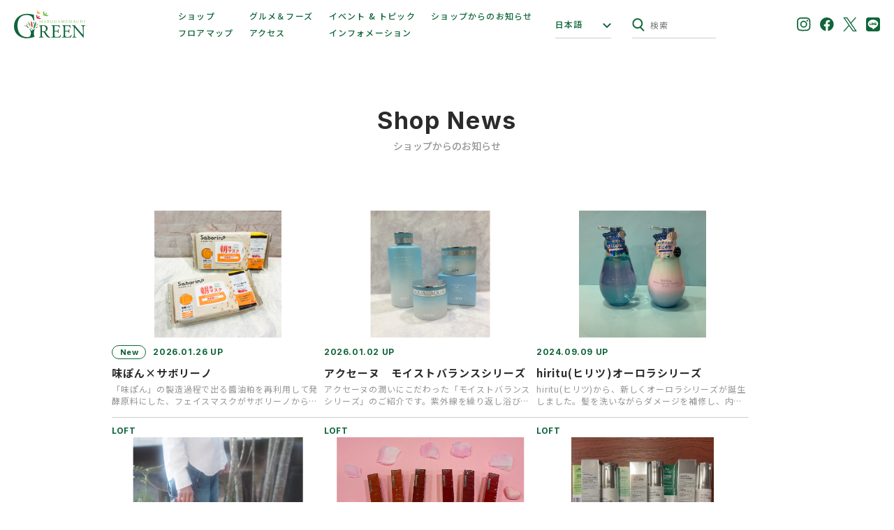

--- FILE ---
content_type: text/html; charset=UTF-8
request_url: https://mgreen.jp/author/w301/
body_size: 15744
content:
<!DOCTYPE html>
<html lang="ja">
<head>
<meta charset="UTF-8">

<!-- <meta name="viewport" content="width=device-width,initial-scale=1.0,maximum-scale=1.0"> -->
<meta name="viewport" content="width=device-width, initial-scale=1.0">
<meta name="format-detection" content="telephone=no">

<!-- Google Tag Manager -->
<script>(function(w,d,s,l,i){w[l]=w[l]||[];w[l].push({'gtm.start':
new Date().getTime(),event:'gtm.js'});var f=d.getElementsByTagName(s)[0],
j=d.createElement(s),dl=l!='dataLayer'?'&l='+l:'';j.async=true;j.src=
'https://www.googletagmanager.com/gtm.js?id='+i+dl;f.parentNode.insertBefore(j,f);
})(window,document,'script','dataLayer','GTM-TLNPQJH');</script>
<!-- End Google Tag Manager -->

<meta name='robots' content='index, follow, max-image-preview:large, max-snippet:-1, max-video-preview:-1' />

	<!-- This site is optimized with the Yoast SEO plugin v21.9 - https://yoast.com/wordpress/plugins/seo/ -->
	<title>LOFT, Author at 丸亀町グリーン</title>
	<link rel="canonical" href="https://mgreen.jp/author/w301/" />
	<meta property="og:locale" content="ja_JP" />
	<meta property="og:type" content="profile" />
	<meta property="og:title" content="LOFT, Author at 丸亀町グリーン" />
	<meta property="og:url" content="https://mgreen.jp/author/w301/" />
	<meta property="og:site_name" content="丸亀町グリーン" />
	<meta property="og:image" content="https://secure.gravatar.com/avatar/d99a24301c681e131927a42c696c83d4?s=500&d=mm&r=g" />
	<meta name="twitter:card" content="summary_large_image" />
	<script type="application/ld+json" class="yoast-schema-graph">{"@context":"https://schema.org","@graph":[{"@type":"ProfilePage","@id":"https://mgreen.jp/author/w301/","url":"https://mgreen.jp/author/w301/","name":"LOFT, Author at 丸亀町グリーン","isPartOf":{"@id":"https://mgreen.jp/#website"},"primaryImageOfPage":{"@id":"https://mgreen.jp/author/w301/#primaryimage"},"image":{"@id":"https://mgreen.jp/author/w301/#primaryimage"},"thumbnailUrl":"https://mgreen.jp/core/wp-content/uploads/2026/01/IMG_E0245.jpg","breadcrumb":{"@id":"https://mgreen.jp/author/w301/#breadcrumb"},"inLanguage":"ja","potentialAction":[{"@type":"ReadAction","target":["https://mgreen.jp/author/w301/"]}]},{"@type":"ImageObject","inLanguage":"ja","@id":"https://mgreen.jp/author/w301/#primaryimage","url":"https://mgreen.jp/core/wp-content/uploads/2026/01/IMG_E0245.jpg","contentUrl":"https://mgreen.jp/core/wp-content/uploads/2026/01/IMG_E0245.jpg","width":1920,"height":1920},{"@type":"BreadcrumbList","@id":"https://mgreen.jp/author/w301/#breadcrumb","itemListElement":[{"@type":"ListItem","position":1,"name":"Home","item":"https://mgreen.jp/"},{"@type":"ListItem","position":2,"name":"Archives for LOFT"}]},{"@type":"WebSite","@id":"https://mgreen.jp/#website","url":"https://mgreen.jp/","name":"丸亀町グリーン","description":"人と街そして地域をつなぐコミュニティーガーデン","potentialAction":[{"@type":"SearchAction","target":{"@type":"EntryPoint","urlTemplate":"https://mgreen.jp/?s={search_term_string}"},"query-input":"required name=search_term_string"}],"inLanguage":"ja"},{"@type":"Person","@id":"https://mgreen.jp/#/schema/person/8b8576674b6efc4da736e3ab6c8162e3","name":"LOFT","image":{"@type":"ImageObject","inLanguage":"ja","@id":"https://mgreen.jp/#/schema/person/image/","url":"https://secure.gravatar.com/avatar/d99a24301c681e131927a42c696c83d4?s=96&d=mm&r=g","contentUrl":"https://secure.gravatar.com/avatar/d99a24301c681e131927a42c696c83d4?s=96&d=mm&r=g","caption":"LOFT"},"mainEntityOfPage":{"@id":"https://mgreen.jp/author/w301/"}}]}</script>
	<!-- / Yoast SEO plugin. -->


<link rel="alternate" type="application/rss+xml" title="丸亀町グリーン &raquo; LOFT による投稿のフィード" href="https://mgreen.jp/author/w301/feed/" />
<style id='classic-theme-styles-inline-css' type='text/css'>
/*! This file is auto-generated */
.wp-block-button__link{color:#fff;background-color:#32373c;border-radius:9999px;box-shadow:none;text-decoration:none;padding:calc(.667em + 2px) calc(1.333em + 2px);font-size:1.125em}.wp-block-file__button{background:#32373c;color:#fff;text-decoration:none}
</style>
<link rel='stylesheet' id='common-style-css' href='https://mgreen.jp/core/wp-content/themes/green/css/common.css?ver=2025112073716' type='text/css' media='all' />
<link rel='stylesheet' id='base-style-css' href='https://mgreen.jp/core/wp-content/themes/green/css/style.css?ver=2025112073716' type='text/css' media='all' />
<link rel="EditURI" type="application/rsd+xml" title="RSD" href="https://mgreen.jp/core/xmlrpc.php?rsd" />
<link rel="icon" href="https://mgreen.jp/core/wp-content/uploads/2023/06/cropped-favicon-32x32.png" sizes="32x32" />
<link rel="icon" href="https://mgreen.jp/core/wp-content/uploads/2023/06/cropped-favicon-192x192.png" sizes="192x192" />
<link rel="apple-touch-icon" href="https://mgreen.jp/core/wp-content/uploads/2023/06/cropped-favicon-180x180.png" />
<meta name="msapplication-TileImage" content="https://mgreen.jp/core/wp-content/uploads/2023/06/cropped-favicon-270x270.png" />

<meta name="keywords" content="丸亀町グリーン,香川,ファッション,高松,子供,丸亀町商店街,買い物,イベント,ランチ,食事">

<!-- font -->
<link rel="preconnect" href="https://fonts.googleapis.com">
<link rel="preconnect" href="https://fonts.gstatic.com" crossorigin>
<link href="https://fonts.googleapis.com/css2?family=Inter:wght@400;700&family=Noto+Sans+JP:wght@400;500;700;800&display=swap" rel="stylesheet">
<!-- / font -->

</head>
<body>
<!-- Google Tag Manager (noscript) -->
<noscript><iframe src="https://www.googletagmanager.com/ns.html?id=GTM-TLNPQJH"
height="0" width="0" style="display:none;visibility:hidden"></iframe></noscript>
<!-- End Google Tag Manager (noscript) -->
<noscript>
	<p class="noscript">Javascriptを有効にしてください。<br>当サイトではJavascriptが無効の場合、正常に表示されないコンテンツがあります。</p>
</noscript>
<div class="l-body">
<header class="l-header">
	<p class="header-logo"><a href="https://mgreen.jp"><img src="https://mgreen.jp/core/wp-content/themes/green/img/logo.svg" alt="丸亀町グリーン"></a></p>
	<div class="sp-quick-navi">
		<button type="button" class="sp-header-lang-btn" data-micromodal-trigger="sp-language-window">日本語</button>
		<button type="button" class="sp-header-search-btn" data-micromodal-trigger="sp-search-window"><svg aria-label="サイト内検索をする" role="img" class="svg svg--search" width="17.6" height="19" viewBox="0 0 17.6 19"><use xlink:href="#svg-icon-search"></use></svg>検索</button>
		<button type="button" class="menu-btn" aria-label="サイトメニューを開く" data-micromodal-trigger="sp-menu">
			<span></span>
			<span></span>
			<span></span>
		</button>
	</div>
	<div class="pc-header-main">
		<ul class="pc-navi-list">
			<li class="pc-navi-list__item">
				<a href="https://mgreen.jp/shop/">ショップ</a>
			</li>
			<li class="pc-navi-list__item">
				<a href="https://mgreen.jp/food/">グルメ＆フーズ</a>
			</li>
			<li class="pc-navi-list__item">
				<a href="https://mgreen.jp/event/">イベント &amp; トピック</a>
			</li>
			<li class="pc-navi-list__item">
				<a href="https://mgreen.jp/shopnews/">ショップからのお知らせ</a>
			</li>
			<li class="pc-navi-list__item">
				<a href="https://mgreen.jp/floor/">フロアマップ</a>
			</li>
			<li class="pc-navi-list__item">
				<a href="https://mgreen.jp/access/">アクセス</a>
			</li>
			<li class="pc-navi-list__item">
				<a href="https://mgreen.jp/info/">インフォメーション</a>
			</li>
		</ul>
		<div class="pc-header-lang-btn">
			<span class="pc-header-lang-btn__label" tabindex="0">日本語</span>
			<ul class="pc-header-lang-btn__main">
				<li class="pc-header-lang-btn__item">
					<a translate="no" href="https://mgreen.jp/shopnews/7044/" class="js-link-translate-jp">日本語</a>
				</li>
				<li class="pc-header-lang-btn__item">
					<a translate="no" href="https://translate.google.com/translate?sl=ja&tl=en&u=https://mgreen.jp/shopnews/7044/" class="js-link-translate-en">English</a>
				</li>
				<li class="pc-header-lang-btn__item">
					<a translate="no" href="https://translate.google.com/translate?sl=ja&tl=zh-CN&u=https://mgreen.jp/shopnews/7044/" class="js-link-translate-zh-CN">簡体字</a>
				</li>
				<li class="pc-header-lang-btn__item">
					<a translate="no" href="https://translate.google.com/translate?sl=ja&tl=zh-TW&u=https://mgreen.jp/shopnews/7044/" class="js-link-translate-zh-TW">繁体字</a>
				</li>
				<li class="pc-header-lang-btn__item">
					<a translate="no" href="https://translate.google.com/translate?sl=ja&tl=ko&u=https://mgreen.jp/shopnews/7044/" class="js-link-translate-ko">한국어</a>
				</li>
			</ul>
		</div>
		<div class="pc-header-search">
			<div class="pc-header-search__inner">
				<form method="get" id="searchform-header" class="pc-header-search__form" action="https://mgreen.jp">
					<input type="text" name="s" id="sh" class="pc-header-search__input" placeholder="検索" aria-hidden="true" autocomplete="off"/>
					<button type="submit" class="pc-header-search__btn" aria-hidden="true"><svg aria-label="サイト内検索をする" role="img" class="svg svg--search" width="17.6" height="19" viewBox="0 0 17.6 19"><use xlink:href="#svg-icon-search"></use></svg></button>
				</form>
			</div>
		</div>
	</div>
	<ul class="pc-header-sns">
		<li class="pc-header-sns__item">
			<a href="https://www.instagram.com/marugamemachigreen/" target="_blank" rel="noopener"><svg aria-label="Instagram" role="img" class="svg svg--instagram" width="40" height="40" viewBox="0 0 40 40"><use xlink:href="#svg-icon-instagram"></use></svg></a>
		</li>
		<li class="pc-header-sns__item">
			<a href="https://www.facebook.com/marugamemachigreen/" target="_blank" rel="noopener"><svg aria-label="Facebook" role="img" class="svg svg--facebook" width="40" height="40.014" viewBox="0 0 40 40.014"><use xlink:href="#svg-icon-facebook"></use></svg></a>
		</li>
		<li class="pc-header-sns__item">
			<a href="https://twitter.com/marugamemachi_g" target="_blank" rel="noopener"><svg aria-label="X" role="img" class="svg svg--X" width="33" height="33" viewBox="0 0 33 33"><use xlink:href="#svg-icon-X"></use></svg></a>
		</li>
		<li class="pc-header-sns__item pc-header-sns__item--line">
			<a href="https://line.me/ti/p/Jp5k3MNj2d" target="_blank" rel="noopener"><svg aria-label="LINE" role="img" class="svg svg--line" width="20.453" height="20.453" viewBox="0 0 20.453 20.453"><use xlink:href="#svg-icon-line"></use></svg></a>
		</li>
	</ul>
</header>
<div class="page-title">
	<div class="l-wrapper">
		<span class="page-title__en">Shop News</span>
		<h1 class="page-title__jp">ショップからのお知らせ</h1>
	</div>
</div>
<div class="pressrelease-section">
	<div class="l-wrapper">

					
		<ul class="post-list-1">
			<li class="post-list-1__item">
	<a href="https://mgreen.jp/shopnews/7044/">
		<figure class="post-list-1__image">
					<img src="https://mgreen.jp/core/wp-content/uploads/2026/01/IMG_E0245.jpg" alt="味ぽん×サボリーノのサムネイル画像"/>
				</figure>
		<div class="post-list-1__main">
						<span class="post-list-1__date" aria-label="更新日"><span class="post-list-1__new">New</span>2026.01.26 UP</span>
						<h2 class="post-list-1__title" arial-label="タイトル">
				味ぽん×サボリーノ							</h2>
			<p class="post-list-1__text" aria-label="抜粋文">「味ぽん」の製造過程で出る醬油粕を再利用して発酵原料にした、フェイスマスクがサボリーノから登場しました。「おいしい」残り…</p>
								<p class="post-list-1__shop">LOFT</p>
					</div>
	</a>
</li><li class="post-list-1__item">
	<a href="https://mgreen.jp/shopnews/6885/">
		<figure class="post-list-1__image">
					<img src="https://mgreen.jp/core/wp-content/uploads/2025/12/IMG_E0223.jpg" alt="アクセーヌ　モイストバランスシリーズのサムネイル画像"/>
				</figure>
		<div class="post-list-1__main">
						<span class="post-list-1__date" aria-label="更新日">2026.01.02 UP</span>
						<h2 class="post-list-1__title" arial-label="タイトル">
				アクセーヌ　モイストバランスシリーズ							</h2>
			<p class="post-list-1__text" aria-label="抜粋文">アクセーヌの潤いにこだわった「モイストバランスシリーズ」のご紹介です。紫外線を繰り返し浴びたり、気温・湿度の変化で肌のバ…</p>
								<p class="post-list-1__shop">LOFT</p>
					</div>
	</a>
</li><li class="post-list-1__item">
	<a href="https://mgreen.jp/shopnews/4034/">
		<figure class="post-list-1__image">
					<img src="https://mgreen.jp/core/wp-content/uploads/2024/09/IMG_0752.jpg" alt="hiritu(ヒリツ)オーロラシリーズのサムネイル画像"/>
				</figure>
		<div class="post-list-1__main">
						<span class="post-list-1__date" aria-label="更新日">2024.09.09 UP</span>
						<h2 class="post-list-1__title" arial-label="タイトル">
				hiritu(ヒリツ)オーロラシリーズ							</h2>
			<p class="post-list-1__text" aria-label="抜粋文">hiritu(ヒリツ)から、新しくオーロラシリーズが誕生しました。髪を洗いながらダメージを補修し、内側からツヤを生み出す…</p>
								<p class="post-list-1__shop">LOFT</p>
					</div>
	</a>
</li><li class="post-list-1__item">
	<a href="https://mgreen.jp/shopnews/3893/">
		<figure class="post-list-1__image">
					<img src="https://mgreen.jp/core/wp-content/uploads/2024/08/2a548b1a085bbd27d940065d02070ca9.jpg" alt="香川発！プレミアム帆布バッグ「Cargo Ship Olive 」のサムネイル画像"/>
				</figure>
		<div class="post-list-1__main">
						<span class="post-list-1__date" aria-label="更新日">2024.08.08 UP</span>
						<h2 class="post-list-1__title" arial-label="タイトル">
				香川発！プレミアム帆布バッグ「Cargo Ship Olive 」							</h2>
			<p class="post-list-1__text" aria-label="抜粋文">香川発 帆布バッグブランド「Cargo　Ship」の期間限定SHOPを今夏も開催いたします。 今回は、CargoShip…</p>
								<p class="post-list-1__shop">LOFT</p>
					</div>
	</a>
</li><li class="post-list-1__item">
	<a href="https://mgreen.jp/shopnews/3010/">
		<figure class="post-list-1__image">
					<img src="https://mgreen.jp/core/wp-content/uploads/2024/03/IMG_E0622.jpg" alt="メイベリン　SPステイヴィニルインクのサムネイル画像"/>
				</figure>
		<div class="post-list-1__main">
						<span class="post-list-1__date" aria-label="更新日">2024.03.26 UP</span>
						<h2 class="post-list-1__title" arial-label="タイトル">
				メイベリン　SPステイヴィニルインク							</h2>
			<p class="post-list-1__text" aria-label="抜粋文">SPステイヴィニルインクから、今からの季節にぴったりなサクラカラーのご紹介です。塗った瞬間ムラなく発色し、桜のようなピュ…</p>
								<p class="post-list-1__shop">LOFT</p>
					</div>
	</a>
</li><li class="post-list-1__item">
	<a href="https://mgreen.jp/shopnews/1960/">
		<figure class="post-list-1__image">
					<img src="https://mgreen.jp/core/wp-content/uploads/2023/10/IMG_0787.jpg" alt="VT　リードルショットシリーズのサムネイル画像"/>
				</figure>
		<div class="post-list-1__main">
						<span class="post-list-1__date" aria-label="更新日">2023.11.06 UP</span>
						<h2 class="post-list-1__title" arial-label="タイトル">
				VT　リードルショットシリーズ							</h2>
			<p class="post-list-1__text" aria-label="抜粋文">韓国コスメブランドVTから話題の商品のご紹介です。ＶＴリードルショットはCICA成分と天然マイクロニードルを組み合わせる…</p>
								<p class="post-list-1__shop">LOFT</p>
					</div>
	</a>
</li><li class="post-list-1__item">
	<a href="https://mgreen.jp/shopnews/1855/">
		<figure class="post-list-1__image">
					<img src="https://mgreen.jp/core/wp-content/uploads/2023/10/IMG_0763.jpg" alt="ぽかぽかカイロソックスのサムネイル画像"/>
				</figure>
		<div class="post-list-1__main">
						<span class="post-list-1__date" aria-label="更新日">2023.10.06 UP</span>
						<h2 class="post-list-1__title" arial-label="タイトル">
				ぽかぽかカイロソックス							</h2>
			<p class="post-list-1__text" aria-label="抜粋文">足元が冷えたり、冬の電気代を節約したい方におすすめの新商品のご紹介です。 ぽかぽかカイロソックスは履くだけで温感が約＋3…</p>
								<p class="post-list-1__shop">LOFT</p>
					</div>
	</a>
</li><li class="post-list-1__item">
	<a href="https://mgreen.jp/shopnews/1388/">
		<figure class="post-list-1__image">
					<img src="https://mgreen.jp/core/wp-content/uploads/2023/07/46a1f9da8c2c46fe2b2d1da291fcb4a2.jpg" alt="【期間限定】POPBOX　MARCHEのサムネイル画像"/>
				</figure>
		<div class="post-list-1__main">
						<span class="post-list-1__date" aria-label="更新日">2023.07.14 UP</span>
						<h2 class="post-list-1__title" arial-label="タイトル">
				【期間限定】POPBOX　MARCHE							</h2>
			<p class="post-list-1__text" aria-label="抜粋文">ギャラリー＆アーティストグッズのお店「FEWMANY」がプロデュースするクリエイターイベントPOP BOX。今回は、MA…</p>
								<p class="post-list-1__shop">LOFT</p>
					</div>
	</a>
</li>		</ul>
				</div>
</div>

<div class="archive-section">
	<div class="l-wrapper">
		<h3 class="heading-5">Archive</h3>
		<ul class="button-list button-list--col-3 button-list--lg-col-6">
<li class="button-list__item"><a class="button-1" href="https://mgreen.jp/date/2023/?post_type=post">2023</a></li><li class="button-list__item"><a class="button-1" href="https://mgreen.jp/date/2024/?post_type=post">2024</a></li><li class="button-list__item"><a class="button-1" href="https://mgreen.jp/date/2025/?post_type=post">2025</a></li><li class="button-list__item"><a class="button-1" href="https://mgreen.jp/date/2026/?post_type=post">2026</a></li>		</ul>
	</div>
</div>
<footer class="l-footer">
		<!-- パンクズ -->
	<div class="breadcrumb">
		<div class="l-wrapper">
			<ol class="breadcrumb__inner">
			<!-- Breadcrumb NavXT 7.2.0 -->
<li class="breadcrumb__item"><a href="https://mgreen.jp">ホーム</a></li><li class="breadcrumb__item">LOFT</li>			</ol>
		</div>
	</div>
	<!-- / パンクズ -->
	
	<!-- 言語別アナウンス -->
	<div class="translate-note translate-note--en" aria-hidden="true">
		<div class="l-wrapper">
			<p translate="no">This content is machine translated by an automated translation system, so it may not be possible to provide a completely correct translation.<br>Please note.</p>
		</div>
	</div>
	<!-- 簡体字 -->
	<div class="translate-note translate-note--zh-CN" aria-hidden="true">
		<div class="l-wrapper">
			<p translate="no">此内容是由自动翻译系统机器翻译的，因此可能无法提供完全正确的翻译。<br>请事先警告。</p>
		</div>
	</div>
	<!-- 繁体字 -->
	<div class="translate-note translate-note--zh-TW" aria-hidden="true">
		<div class="l-wrapper">
			<p translate="no">此內容是機器翻譯通過自動翻譯系統，你可以不能夠提供一個完全正確的翻譯。<br>請注意。</p>
		</div>
	</div>
	<!-- 韓国語 -->
	<div class="translate-note translate-note--ko" aria-hidden="true">
		<div class="l-wrapper">
			<p translate="no">이 콘텐츠는 자동 번역 시스템에 의한 기계 번역 때문에 완전히 올바른 번역을 제공 할 수없는 경우가 있습니다.<br>미리 양해 바랍니다.</p>
		</div>
	</div>
	<!-- /言語別アナウンス -->

	<!-- フッターSNSリンク -->
	<div class="footer-sns">
		<div class="l-wrapper">
			<ul class="footer-sns__inner">
				<li class="footer-sns__item">
					<a href="https://www.instagram.com/marugamemachigreen/" target="_blank" rel="noopener"><svg aria-label="Instagram" role="img" class="svg svg--instagram" width="40" height="40" viewBox="0 0 40 40"><use xlink:href="#svg-icon-instagram"></use></svg></a>
				</li>
				<li class="footer-sns__item">
					<a href="https://www.facebook.com/marugamemachigreen/" target="_blank" rel="noopener"><svg aria-label="Facebook" role="img" class="svg svg--facebook" width="40" height="40.014" viewBox="0 0 40 40.014"><use xlink:href="#svg-icon-facebook"></use></svg></a>
				</li>
				<li class="footer-sns__item">
					<a href="https://twitter.com/marugamemachi_g" target="_blank" rel="noopener"><svg aria-label="X" role="img" class="svg svg--X" width="33" height="33" viewBox="0 0 33 33"><use xlink:href="#svg-icon-X"></use></svg></a>
				</li>
				<li class="footer-sns__item">
					<a href="https://line.me/ti/p/Jp5k3MNj2d" target="_blank" rel="noopener"><svg aria-label="LINE" role="img" class="svg svg--line" width="20.453" height="20.453" viewBox="0 0 20.453 20.453"><use xlink:href="#svg-icon-line"></use></svg></a>
				</li>
			</ul>
		</div>
	</div>
	<!-- / フッターSNSリンク -->
	<!-- フッターメイン内容 -->
	<div class="footer">
		<div class="l-wrapper">
			<div class="footer__inner">
				<ul class="footer__navi">
					<li class="footer__navi__item"><a href="https://mgreen.jp/taxfree/">免税店</a></li>
					<li class="footer__navi__item"><a href="https://mgreen.jp/mediaspace/">メディア・イベントスペース<br>利用について</a></li>
					<li class="footer__navi__item"><a href="https://mgreen.jp/recruit/">スタッフ採用情報</a></li>
					<li class="footer__navi__item"><a href="https://mgreen.jp/press/">プレスリリース</a></li>
					<li class="footer__navi__item"><a href="https://mgreen.jp/terms/">サイト利用規約</a></li>
					<li class="footer__navi__item"><a href="https://mgreen.jp/policy/">プライバシーポリシー</a></li>
				</ul>
				<div class="footer__main">
					<div class="footer__main__inner">
						<div class="footer__logo">
							<img src="https://mgreen.jp/core/wp-content/themes/green/img/logo.svg" alt="丸亀町グリーン">
						</div>
						<div class="footer__open">
							<span class="footer__open__label">営業時間</span>
							<dl class="footer__open__item">
								<dt>ショップ</dt>
								<dd>11:00～20:00</dd>
							</dl>
							<dl class="footer__open__item">
								<dt>グルメ &amp; フーズ</dt>
								<dd>11:00～22:00</dd>
							</dl>
							<p class="footer__open__note">※店舗により、異なる場合がございます。</p>
						</div>
					</div>
					<ul class="footer__exlink">
						<li class="footer__exlink__item"><a href="http://marugamemachi.jp/index.html" target="_blank" rel="noopener">高松丸亀町商店街Ｇ街区</a></li>
						<li class="footer__exlink__item"><a href="https://www.kame3.jp/" target="_blank" rel="noopener">高松丸亀町商店街</a></li>
						<li class="footer__exlink__item"><a href="https://www.daiwaroynet.jp/takamatsu/" target="_blank" rel="noopener">ダイワロイネットホテル高松</a></li>
					</ul>
				</div>
			</div>
		</div>
	</div>
	<!-- / フッターメイン内容 -->
	<div class="copyright">
		<small class="copyright__text">Copyright (c)  MARUGAMEMACHI GREEN. All Rights Reserved.</small>
	</div>
</footer>
</div>

<!-- SP時メニュー -->
<div id="sp-menu" class="micromodal-slide sp-navi" aria-hidden="true">
	<div tabindex="-1" class="modal-overlay sp-navi__overlay">
		<div role="navigation" aria-modal="true" aria-label="スマホ時用サイト内メニュー" class="sp-navi__container">

			<div class="sp-navi__head">
				<a href="#" class="header-logo"><img src="https://mgreen.jp/core/wp-content/themes/green/img/logo_white.svg" alt="丸亀町グリーン サイトメニュー"></a>
				<button type="button" class="menu-btn menu-btn--for-close" aria-label="サイトメニューを閉じる" data-micromodal-close>
					<span></span>
					<span></span>
				</button>
			</div>

			<div class="sp-navi__main">
				<ul class="sp-navi-list">
					<li class="sp-navi-list__item">
						<a href="https://mgreen.jp">TOP</a>
					</li>
					<li class="sp-navi-list__item">
						<a href="https://mgreen.jp/shop/">ショップ</a>
					</li>
					<li class="sp-navi-list__item">
						<a href="https://mgreen.jp/food/">グルメ&amp;フーズ</a>
					</li>
					<li class="sp-navi-list__item">
						<a href="https://mgreen.jp/event/">イベント &amp; トピック</a>
					</li>
					<li class="sp-navi-list__item">
						<a href="https://mgreen.jp/shopnews/">ショップからのお知らせ</a>
					</li>
					<li class="sp-navi-list__item">
						<a href="https://mgreen.jp/floor/">フロアマップ</a>
					</li>
					<li class="sp-navi-list__item">
						<a href="https://mgreen.jp/access/">アクセス</a>
					</li>
					<li class="sp-navi-list__item">
						<a href="https://mgreen.jp/info/">インフォメーション</a>
					</li>
				</ul>
				<ul class="sp-navi-sns">
					<li class="sp-navi-sns__item">
						<a href="https://www.instagram.com/marugamemachigreen/" target="_blank" rel="noopener"><svg aria-label="Instagram" role="img" class="svg svg--instagram" width="40" height="40" viewBox="0 0 40 40"><use xlink:href="#svg-icon-instagram"></use></svg></a>
					</li>
					<li class="sp-navi-sns__item">
						<a href="https://www.facebook.com/marugamemachigreen/" target="_blank" rel="noopener"><svg aria-label="Facebook" role="img" class="svg svg--facebook" width="40" height="40.014" viewBox="0 0 40 40.014"><use xlink:href="#svg-icon-facebook"></use></svg></a>
					</li>
					<li class="sp-navi-sns__item sp-navi-sns__item--twitter">
						<a href="https://twitter.com/marugamemachi_g" target="_blank" rel="noopener"><svg aria-label="X" role="img" class="svg svg--X" width="33" height="33" viewBox="0 0 33 33"><use xlink:href="#svg-icon-X"></use></svg></a>
					</li>
					<li class="sp-navi-sns__item sp-navi-sns__item--line">
						<a href="https://line.me/ti/p/Jp5k3MNj2d" target="_blank" rel="noopener"><svg aria-label="LINE" role="img" class="svg svg--line" width="20.453" height="20.453" viewBox="0 0 20.453 20.453"><use xlink:href="#svg-icon-line"></use></svg></a>
					</li>
				</ul>
			</div>

		</div>
	</div>
</div>
<!-- / SP時メニュー -->

<!-- SP時検索ウィンドウ -->
<div id="sp-search-window" class="micromodal-slide sp-search-window" aria-hidden="true">
	<div tabindex="-1" class="modal-overlay sp-search-window__overlay">
		<div role="navigation" aria-modal="true" aria-label="スマホ時用サイト内ワード検索" class="sp-search-window__container">

			<form method="get" id="searchform-sp-header" class="sp-search-window__form" action="https://mgreen.jp">
				<input type="text" name="s" id="sh" class="sp-search-window__input" placeholder="検索" autocomplete="off" aria-hidden="true"/>
				<button type="submit" class="sp-search-window__btn" aria-hidden="true"><svg aria-label="検索をする" role="img" class="svg svg--search" width="17.6" height="19" viewBox="0 0 17.6 19"><use xlink:href="#svg-icon-search"></use></svg></button>
			</form>

			<button type="button" class="sp-modal-close-btn"  data-micromodal-close><img src="https://mgreen.jp/core/wp-content/themes/green/img/icon_close.svg"> CLOSE</button>

		</div>
	</div>
</div>
<!-- / SP時検索ウィンドウ -->

<!-- SP時言語選択 -->
<div id="sp-language-window" class="micromodal-slide sp-language-window" aria-hidden="true">
	<div tabindex="-1" class="modal-overlay sp-language-window__overlay">
		<div role="navigation" aria-modal="true" aria-label="スマホ時言語切り替え" class="sp-language-window__container">

			<ul class="sp-language-window__main">
				<li class="sp-language-window__item">
					<a translate="no" href="https://mgreen.jp/shopnews/7044/" class="js-link-translate-jp">日本語</a>
				</li>
				<li class="sp-language-window__item">
					<a translate="no" href="https://translate.google.com/translate?sl=ja&tl=en&u=https://mgreen.jp/shopnews/7044/" class="js-link-translate-en">English</a>
				</li>
				<li class="sp-language-window__item">
					<a translate="no" href="https://translate.google.com/translate?sl=ja&tl=zh-CN&u=https://mgreen.jp/shopnews/7044/" class="js-link-translate-zh-CN">簡体字</a>
				</li>
				<li class="sp-language-window__item">
					<a translate="no" href="https://translate.google.com/translate?sl=ja&tl=zh-TW&u=https://mgreen.jp/shopnews/7044/" class="js-link-translate-zh-TW">繁体字</a>
				</li>
				<li class="sp-language-window__item">
					<a translate="no" href="https://translate.google.com/translate?sl=ja&tl=ko&u=https://mgreen.jp/shopnews/7044/" class="js-link-translate-ko">한국어</a>
				</li>
			</ul>

			<button type="button" class="sp-modal-close-btn"  data-micromodal-close><img src="https://mgreen.jp/core/wp-content/themes/green/img/icon_close.svg"> CLOSE</button>

		</div>
	</div>
</div>
<!-- / SP時言語選択 -->

<!-- SP時SNSまとめ画面 -->
<div id="sp-sns-window" class="micromodal-slide sp-sns-window" aria-hidden="true">
	<div tabindex="-1" class="modal-overlay sp-sns-window__overlay">
		<div role="navigation" aria-modal="true" aria-label="スマホ時SNSリンクまとめ画面" class="sp-sns-window__container">

			<ul class="sp-sns-window__main">
				<li class="sp-sns-window__item">
					<a href="https://www.instagram.com/marugamemachigreen/" target="_blank" rel="noopener"><svg aria-label="Instagram" role="img" class="svg svg--instagram" width="40" height="40" viewBox="0 0 40 40"><use xlink:href="#svg-icon-instagram"></use></svg></a>
				</li>
				<li class="sp-sns-window__item">
					<a href="https://www.facebook.com/marugamemachigreen/" target="_blank" rel="noopener"><svg aria-label="Facebook" role="img" class="svg svg--facebook" width="40" height="40.014" viewBox="0 0 40 40.014"><use xlink:href="#svg-icon-facebook"></use></svg></a>
				</li>
				<li class="sp-sns-window__item">
					<a href="https://twitter.com/marugamemachi_g" target="_blank" rel="noopener"><svg aria-label="X" role="img" class="svg svg--X" width="33" height="33" viewBox="0 0 33 33"><use xlink:href="#svg-icon-X"></use></svg></a>
				</li>
				<li class="sp-sns-window__item sp-sns-window__item--line">
					<a href="https://line.me/ti/p/Jp5k3MNj2d" target="_blank" rel="noopener"><svg aria-label="LINE" role="img" class="svg svg--line" width="20.453" height="20.453" viewBox="0 0 20.453 20.453"><use xlink:href="#svg-icon-line"></use></svg></a>
				</li>
			</ul>

			<button type="button" class="sp-modal-close-btn"  data-micromodal-close><img src="https://mgreen.jp/core/wp-content/themes/green/img/icon_close.svg"> CLOSE</button>

		</div>
	</div>
</div>
<!-- / SP時SNSまとめ画面 -->

<!-- / SP下部固定メニュー -->
<div class="sp-fixed-menu-wrap">
	<div class="sp-fixed-menu">
		<ul class="sp-fixed-menu__list">
			<li class="sp-fixed-menu__item">
				<a href="https://mgreen.jp/shop/">
					<span class="sp-fixed-menu__icon"><svg aria-label="Ladies Fashion" role="img" class="svg svg--ladies" width="33.999" height="54" viewBox="0 0 33.999 54"><use xlink:href="#svg-icon-ladies"></use></svg></span>
					<span class="sp-fixed-menu__text">ショップ</span>
				</a>
			</li>
			<li class="sp-fixed-menu__item">
				<a href="https://mgreen.jp/food/">
					<span class="sp-fixed-menu__icon sp-fixed-menu__icon--sm"><svg aria-label="Gourmet &amp; Foods" role="img" class="svg svg--food" width="62.907" height="42.608" viewBox="0 0 62.907 42.608"><use xlink:href="#svg-icon-food"></use></svg></span>
					<span class="sp-fixed-menu__text">グルメ</span>
				</a>
			</li>
			<li class="sp-fixed-menu__item">
				<a href="https://mgreen.jp/floor/">
					<span class="sp-fixed-menu__icon sp-fixed-menu__icon--map"><svg aria-label="Floor map" role="img" class="svg svg--floormap" width="58" height="58" viewBox="0 0 58 58"><use xlink:href="#svg-icon-floormap"></use></svg></span>
					<span class="sp-fixed-menu__text">フロアマップ</span>
				</a>
			</li>
		</ul>
		<button type="button" data-micromodal-trigger="sp-sns-window" class="sp-fixed-menu__sns">SNS</button>
	</div>
</div>
<!-- / SP下部固定メニュー -->

<!-- SVGアイコンのカプセル化 -->
<div style="display:none;">
	<svg xmlns="http://www.w3.org/2000/svg"><symbol id="svg-icon-instagram" viewBox="0 0 40 40"><path fill="currentColor" d="M13.857 2.634a14.176 14.176 0 00-4.7.91 9.482 9.482 0 00-3.432 2.242A9.5 9.5 0 003.5 9.224a14.24 14.24 0 00-.9 4.707c-.09 2.068-.111 2.727-.1 7.991s.033 5.924.132 7.992a14.211 14.211 0 00.91 4.7 9.489 9.489 0 002.242 3.429 9.506 9.506 0 003.438 2.229 14.227 14.227 0 004.706.892c2.068.091 2.728.111 7.99.1s5.925-.033 7.993-.131a14.248 14.248 0 004.7-.91 9.905 9.905 0 005.658-5.68 14.194 14.194 0 00.892-4.7c.09-2.069.112-2.73.1-7.993s-.034-5.923-.132-7.99a14.217 14.217 0 00-.91-4.7 9.509 9.509 0 00-2.242-3.429A9.487 9.487 0 0034.546 3.5a14.182 14.182 0 00-4.706-.9c-2.068-.092-2.728-.112-7.992-.1s-5.923.033-7.991.132m.226 35.043a10.752 10.752 0 01-3.6-.659 6.042 6.042 0 01-2.233-1.444 6.024 6.024 0 01-1.45-2.226 10.737 10.737 0 01-.674-3.6C6.026 27.7 6 27.091 6 21.915s.009-5.788.1-7.833a10.732 10.732 0 01.659-3.6A6.015 6.015 0 018.2 8.251 6 6 0 0110.425 6.8a10.726 10.726 0 013.6-.674c2.044-.1 2.657-.117 7.831-.128s5.789.008 7.834.1a10.707 10.707 0 013.6.66A6 6 0 0135.519 8.2a6 6 0 011.455 2.227 10.7 10.7 0 01.673 3.6c.1 2.044.119 2.657.129 7.832s-.009 5.789-.1 7.833a10.746 10.746 0 01-.659 3.6 6.421 6.421 0 01-3.673 3.686 10.734 10.734 0 01-3.6.674c-2.044.1-2.657.118-7.833.128s-5.787-.009-7.832-.1m15.8-26.154a2.326 2.326 0 102.321-2.33 2.326 2.326 0 00-2.321 2.33M11.932 21.9a9.954 9.954 0 109.933-9.973 9.953 9.953 0 00-9.933 9.973m3.491-.007a6.462 6.462 0 116.477 6.453 6.462 6.462 0 01-6.477-6.446" transform="translate(-2.5 -2.5)"/></symbol><symbol id="svg-icon-facebook" viewBox="0 0 40 40.014"><path fill="currentColor" d="M39.353 19.676A19.676 19.676 0 1016.6 39.113V25.364h-5v-5.688h5v-4.335c0-4.931 2.938-7.655 7.432-7.655a30.258 30.258 0 014.4.384v4.842h-2.475c-2.444 0-3.207 1.517-3.207 3.073v3.691h5.457l-.872 5.688h-4.584v13.749a19.681 19.681 0 0016.602-19.437z"/></symbol>
	<symbol id="svg-icon-X" viewBox="0 0 40 40">
		<!-- <path fill="currentColor" d="M36.829 9.572c.024.351.024.7.024 1.058 0 10.819-8.236 23.294-23.294 23.294v-.006a23.177 23.177 0 01-12.55-3.671 16.655 16.655 0 001.949.118 16.427 16.427 0 0010.168-3.512 8.2 8.2 0 01-7.649-5.686 8.172 8.172 0 003.7-.14A8.19 8.19 0 012.605 13v-.1a8.126 8.126 0 003.716 1.025A8.193 8.193 0 013.786 2.994a23.244 23.244 0 0016.873 8.554 8.195 8.195 0 0113.952-7.467 16.409 16.409 0 005.2-1.987 8.215 8.215 0 01-3.6 4.528 16.339 16.339 0 004.7-1.288 16.657 16.657 0 01-4.082 4.238z" transform="translate(-.913 2.288)"/> -->
		<g transform="translate(-1064 -71)"><g transform="translate(1064 71)"><rect width="40" height="40" transform="translate(0 0)" fill="none"/></g><path d="M23.294,16.937,37.864,0H34.411L21.76,14.706,11.655,0H0L15.281,22.239,0,40H3.453L16.814,24.47,27.485,40H39.14L23.293,16.937Zm-4.729,5.5L17.016,20.22,4.7,2.6H10L19.942,16.82l1.548,2.214L34.413,37.519h-5.3L18.564,22.435Z" transform="translate(1064.57 71)" fill="currentColor"/></g>
	</symbol>
	<symbol id="svg-icon-line" viewBox="0 0 20.453 20.453"><path fill="currentColor" d="M12.423 10.112v3.246a.144.144 0 01-.146.146h-.52a.151.151 0 01-.119-.059l-1.488-2.009v1.927a.144.144 0 01-.146.146h-.52a.144.144 0 01-.146-.146v-3.247a.144.144 0 01.146-.146H10a.138.138 0 01.119.064l1.488 2.009v-1.927a.144.144 0 01.146-.146h.52a.144.144 0 01.151.142zm-3.744-.146h-.52a.144.144 0 00-.146.146v3.246a.144.144 0 00.146.146h.52a.144.144 0 00.146-.146v-3.246a.147.147 0 00-.146-.146zm-1.256 2.721H6v-2.575a.144.144 0 00-.146-.146h-.52a.144.144 0 00-.146.146v3.246a.134.134 0 00.041.1.154.154 0 00.1.041h2.09a.144.144 0 00.146-.146v-.52a.146.146 0 00-.142-.146zm7.738-2.721h-2.086a.147.147 0 00-.146.146v3.246a.147.147 0 00.146.146h2.086a.144.144 0 00.146-.146v-.52a.144.144 0 00-.146-.146h-1.42v-.548h1.42a.144.144 0 00.147-.144v-.525a.144.144 0 00-.146-.146h-1.42v-.548h1.42a.144.144 0 00.146-.146v-.52a.154.154 0 00-.146-.146zm5.292-3.986v13.025a3.719 3.719 0 01-3.73 3.7H3.7A3.722 3.722 0 010 18.973V5.948a3.722 3.722 0 013.73-3.7h13.025a3.719 3.719 0 013.698 3.732zm-2.812 5.6c0-3.333-3.342-6.045-7.446-6.045s-7.447 2.709-7.447 6.042c0 2.986 2.648 5.488 6.227 5.962.872.187.772.507.575 1.68-.032.187-.151.735.644.4a24.064 24.064 0 005.853-4.319 5.394 5.394 0 001.594-3.723z" transform="translate(0 -2.25)"/></symbol><symbol id="svg-icon-ladies" viewBox="0 0 33.999 54"><path fill="currentColor" d="M28.478.283h-.008A36.2 36.2 0 0023.118 0c-.025 0-.744 3.788-.744 3.788-.436 2.473-2.847 2.239-5.358 2.239h-.293c-2.511 0-4.922.234-5.358-2.239 0 0-.719-3.788-.744-3.788a36.2 36.2 0 00-5.35.279h-.008C3.435.6-.338 20.077.025 20.748s4.406.778 4.406.778l2.6-9.976s2.144 8.591 2.4 9.576l.05.008C8.627 23 1.156 46.526 1.159 49.462 1.161 50.452 7.89 54 16.926 54s15.654-3.548 15.655-4.538c0-2.936-7.468-26.462-8.321-28.327l.05-.008c.259-.986 2.4-9.576 2.4-9.576l2.426 9.631s4.47.247 4.837-.432S30.305.6 28.478.283m-2.644 37.134a.865.865 0 011.12.488 40.05 40.05 0 012.485 9.814.864.864 0 01-.753.963.97.97 0 01-.105.006.864.864 0 01-.857-.76 38.336 38.336 0 00-2.378-9.39.865.865 0 01.488-1.121m-1.077 5.118a21.765 21.765 0 011.015 6.374.865.865 0 01-.856.872h-.008a.864.864 0 01-.864-.856 20.052 20.052 0 00-.935-5.868.864.864 0 111.648-.522"/></symbol><symbol id="svg-icon-mens" viewBox="0 0 57.597 49.988"><g fill="currentColor"><path d="M419.669 139.941l-9.114-34.017a6.362 6.362 0 00-2.505-3.509c-.01-.072-6.01-2.9-7.1-3.409l-3.873 7.509a.9.9 0 01-1.512.141l-1.979-2.536-.242 2.066a.994.994 0 01-.963.864h-3.022a.994.994 0 01-.963-.864l-.251-2.186-2.145 2.666a.9.9 0 01-1.51-.165l-3.708-7.491c-1.127.533-7.235 3.426-7.306 3.56a6.348 6.348 0 00-2.294 3.347l-9.114 34.017 8.034 2.273 4.9-18.146-.335 17.832h32.4l-.334-17.8 4.9 18.117zm-24.5-8.287l-3.839 3.409a.709.709 0 01-.91 0l-3.839-3.409a.484.484 0 01-.168-.441l2.392-22.492a.6.6 0 01.623-.461h2.894a.6.6 0 01.624.461l2.392 22.492a.484.484 0 01-.169.441z" transform="translate(-362.072 -92.226)"/><path d="M414.332 90.62c-.82-.3-2.177-.829-3.356-1.373a13.458 13.458 0 01-1.6-.851 2.9 2.9 0 01-.622-.512 1 1 0 01-.219-.4.908.908 0 01-.025-.21.879.879 0 01.1-.409 1.128 1.128 0 01.227-.295 2.216 2.216 0 01.6-.386 7.941 7.941 0 011.668-.509 20.45 20.45 0 016.729-.258 15.955 15.955 0 012.425.465 4.506 4.506 0 011.183.5 1.346 1.346 0 01.468.484.88.88 0 01.1.409.92.92 0 01-.026.21 1 1 0 01-.219.4 2.174 2.174 0 01-.3.283 6.054 6.054 0 01-.807.519 23.719 23.719 0 01-2.175 1.026c-.871.368-1.723.694-2.3.91l4.331 5.552 3.538-6.86c0-.006.007-.01.01-.016s-.065-.443-.142-.984-.169-1.2-.223-1.637a2.277 2.277 0 00-.233-.728 2.094 2.094 0 00-.479-.633 1.18 1.18 0 00-.364-.22 24.462 24.462 0 00-14.714 0 1.332 1.332 0 00-.541.4 2.411 2.411 0 00-.414.709 2.1 2.1 0 00-.121.475 97.198 97.198 0 01-.223 1.637l-.142.977 3.407 6.883z" transform="translate(-386.454 -83.963)"/><path d="M425.453 105.078l-1.936-2.482-2 2.487c.018 0 .035-.005.054-.005z" transform="translate(-394.726 -94.198)"/><path d="M426.39 166.145l-2.423 2.129a.9.9 0 001.19 1.355l2.423-2.129a.9.9 0 00-1.19-1.355z" transform="translate(-395.903 -128.983)"/></g></symbol><symbol id="svg-icon-fashion" viewBox="0 0 46.502 49.34"><g fill="currentColor"><path d="M671.318 115.925a2.7 2.7 0 012.682-2.531h2.109a2.7 2.7 0 012.686 2.527l17.249-7.146a.933.933 0 01.268-.063l-.578-5.8a3.068 3.068 0 00-3.054-2.764h-2.87c-1.215-9.449-3.664-17.541-14.746-17.541-11.671 0-14.037 8.731-14.886 17.541h-2.744a3.068 3.068 0 00-3.054 2.764l-.578 5.805a.95.95 0 01.221.058zm3.746-29.551c6.746 0 9.475 3.282 10.938 13.772h-22.033c1.094-10.367 3.953-13.772 11.095-13.772z" transform="translate(-651.807 -82.605)"/><path d="M696.229 157.6l-1.789-17.95-17.7 7.333v2.935a2.7 2.7 0 01-2.695 2.694h-2.109a2.7 2.7 0 01-2.694-2.694v-2.932l-17.7-7.318-1.786 17.93a2.836 2.836 0 00-.015.3 3.066 3.066 0 003.069 3.068h40.365a3.067 3.067 0 003.068-3.068 2.868 2.868 0 00-.014-.298z" transform="translate(-649.742 -111.63)"/><path d="M1.649 0h.431a1.648 1.648 0 011.649 1.648v3.125a1.649 1.649 0 01-1.649 1.65h-.431A1.649 1.649 0 010 4.774V1.649A1.649 1.649 0 011.649 0z" transform="translate(21.387 32.674)"/></g></symbol><symbol id="svg-icon-beauty" viewBox="0 0 49.999 52.172"><g fill="currentColor"><path d="M941.093 24.219s2.931-6.77 2.939-8.152c.02-3.33-2.893-5.422-6.5-5.443s-6.547 2.036-6.567 5.366c-.008 1.382 2.842 8.186 2.842 8.186z" transform="translate(-894.033 -8.967)"/><path transform="rotate(-89.66 31.228 -8.69)" d="M0 0h5.53v7.29H0z"/><path d="M936.545 58.942a90.7 90.7 0 001.239 24.265c.312 1.8.99 2.52 2.247 2.527s1.944-.7 2.277-2.5a90.694 90.694 0 001.525-24.249z" transform="translate(-896.82 -34.625)"/><path d="M877.123 83.594c-6.159 0-10.3 2.585-10.3 5s4.137 5 10.3 5 10.3-2.584 10.3-5-4.137-5-10.3-5" transform="translate(-859.976 -47.717)"/><path d="M874.743 38.6a16.213 16.213 0 10-10.757 0c-6.834 1.4-11.769 5.372-11.769 10.065 0 5.854 7.678 10.6 17.148 10.6s17.148-4.746 17.148-10.6c0-4.693-4.935-8.67-11.769-10.065m-16.916-15.3a11.536 11.536 0 1111.536 11.536A11.536 11.536 0 01857.828 23.3m11.536 31.657c-6.891 0-12.29-3.072-12.29-6.993s5.4-6.994 12.29-6.994 12.29 3.072 12.29 6.994-5.4 6.993-12.29 6.993" transform="translate(-852.216 -7.089)"/><path d="M879.576 27.022a1 1 0 00-1.41-1.41l-4.989 4.988a1 1 0 101.41 1.41z" transform="translate(-863.193 -16.77)"/><path d="M886.42 26.8a1 1 0 00-1.41 0l-8.73 8.729a1 1 0 101.41 1.41l8.73-8.729a1 1 0 000-1.41" transform="translate(-864.843 -17.4)"/></g></symbol><symbol id="svg-icon-life" viewBox="0 0 56 36.156"><g fill="currentColor"><path d="M56 35.682a2.555 2.555 0 00-2.555-2.555h-5.22v13.442H7.774V33.127H2.555A2.555 2.555 0 000 35.682v23.036h3.747v4.142h3.717v-4.142h41.071v4.142h3.719v-4.142H56z" transform="translate(0 -26.703)"/><path d="M40.972 19.591a1.917 1.917 0 00-1.917-1.917H27.96a3.833 3.833 0 00-3.833 3.833v13.779h16.845z" transform="translate(-14.1 -17.673)"/><path d="M86.921 21.506a3.833 3.833 0 00-3.833-3.833h-11.1a1.916 1.916 0 00-1.916 1.917v15.695h16.849z" transform="translate(-40.951 -17.673)"/></g></symbol><symbol id="svg-icon-kids" viewBox="0 0 44.182 41.564"><path fill="currentColor" d="M367.729 370.542c-2.4 1.246-16.945 4.619-12.192-6.473a12.947 12.947 0 00.582-3.668 10.325 10.325 0 00-19.878-3.73c-2.954.59-3.634-.6-4.221-1.969-.634-1.479-2.254-1.056-2.535.846a6.724 6.724 0 003.8 6.092 6.449 6.449 0 00-2.111 1.62 1.346 1.346 0 001.395 2.122 15.166 15.166 0 013.924-.549 14.974 14.974 0 001.725 2.9c.635.846-.287 1.461-2.24 4.649a13.49 13.49 0 00-1.5 10.722c1.4 4.949 6.268 8.243 15.131 8.674 16.153.784 22.76-8.549 23.829-17.748.762-6.624-.444-6.217-5.709-3.488zM342.69 360.3a1.691 1.691 0 111.69-1.691 1.69 1.69 0 01-1.69 1.691zm25.868 17.451c-3.441 6.118-8.649 9.22-15.479 9.22a.841.841 0 010-1.681c6.177 0 10.892-2.814 14.014-8.363a.84.84 0 111.465.824z" transform="translate(-329.463 -350.259)"/></symbol><symbol id="svg-icon-service" viewBox="0 0 50.826 38.795"><g fill="currentColor"><path d="M753.347 388.7c-1.137-1.241-3.258-.977-4.673.07-1.3 1.081-10.152 6.9-10.152 6.9h-10.761l-.035.016a1.026 1.026 0 01.068-2.052l-.033-.018h7.927a2.883 2.883 0 100-5.766h-11.53c-7.208 0-9.49 3-12.012 5.525l-.734.641 5.528 10.268a1.368 1.368 0 01.888-.142l13.786 2.506a3.632 3.632 0 002.75-.61s17.6-12.235 18.895-13.317a2.715 2.715 0 00.088-4.021z" transform="translate(-703.368 -370.8)"/><path d="M695.44 402.052a.774.774 0 00-1.076-.305l-4.495 2.6a.888.888 0 00-.332 1.167l6.683 12.416a.774.774 0 001.075.305l4.495-2.6a.889.889 0 00.332-1.168z" transform="translate(-689.438 -379.542)"/><path d="M767.246 348.079a1.161 1.161 0 001.159-1.159v-4.486a1.159 1.159 0 10-2.319 0v4.486a1.161 1.161 0 001.16 1.159z" transform="translate(-738.028 -341.274)"/><path d="M746.073 355.049a1.159 1.159 0 101.776-1.49l-2.884-3.437a1.161 1.161 0 00-1.633-.143 1.159 1.159 0 00-.143 1.633z" transform="translate(-723.34 -346.621)"/><path d="M731.549 373.36l4.418.779a1.187 1.187 0 00.2.018 1.159 1.159 0 00.2-2.3l-4.418-.779a1.159 1.159 0 00-.4 2.284z" transform="translate(-715.526 -360.156)"/><path d="M789.724 372.332a1.159 1.159 0 00.949 1.824 1.183 1.183 0 00.2-.018l4.418-.779a1.159 1.159 0 00-.4-2.284l-4.418.779a1.153 1.153 0 00-.749.478z" transform="translate(-752.879 -360.155)"/><path d="M782.537 355.462a1.157 1.157 0 00.888-.414l2.884-3.436a1.159 1.159 0 10-1.776-1.491l-2.884 3.437a1.159 1.159 0 00.887 1.9z" transform="translate(-747.721 -346.62)"/></g></symbol><symbol id="svg-icon-hobby" viewBox="0 0 50 50"><path fill="currentColor" d="M25.25 0C11.44-.14.14 10.94 0 24.75-.14 38.56 10.94 49.86 24.75 50S49.86 39.06 50 25.25V25C50.07 11.26 38.99.07 25.25 0M11.03 40.36c-.35.38-.95.4-1.33.05C1.19 32.49.72 19.17 8.64 10.66c.34-.37.7-.72 1.06-1.06.37-.36.97-.35 1.33.02.36.37.35.97-.02 1.33l-.03.03c-7.75 7.21-8.18 19.34-.97 27.09.31.33.63.66.97.97.38.35.4.95.05 1.33m.02-6.13c-.4.33-.99.28-1.32-.12a14.38 14.38 0 01-3.08-9.11 14.38 14.38 0 013.08-9.11c.31-.42.9-.51 1.31-.2.42.31.51.9.2 1.31-.02.03-.05.06-.07.08a12.466 12.466 0 00-2.64 7.9c-.05 2.86.88 5.65 2.64 7.9.33.4.28.99-.12 1.32m2.82-3.95c.33.4.28.99-.11 1.32-.4.33-.99.28-1.32-.11 0-.01-.02-.02-.03-.03a10.226 10.226 0 01-2.12-6.45c-.05-2.33.7-4.61 2.12-6.46a.94.94 0 111.49 1.15c0 .01-.02.02-.03.03a8.506 8.506 0 00-1.7 5.28c-.04 1.9.56 3.76 1.7 5.28m11.38 3.57c-4.89.05-8.89-3.88-8.93-8.77s3.88-8.89 8.77-8.93 8.89 3.88 8.93 8.77v.08c.02 4.86-3.9 8.83-8.76 8.85m12.02-2.04a.939.939 0 01-.73-1.53 8.506 8.506 0 001.7-5.28c.04-1.9-.56-3.76-1.7-5.28-.33-.4-.28-.99.11-1.32.4-.33.99-.28 1.32.11 0 .01.02.02.03.03 1.42 1.85 2.17 4.13 2.12 6.46.05 2.33-.7 4.61-2.12 6.46a.95.95 0 01-.73.35m1.97 1.1c1.76-2.26 2.69-5.05 2.64-7.91.05-2.86-.88-5.65-2.64-7.9a.93.93 0 01.2-1.31c.38-.28.92-.23 1.24.11 2.04 2.59 3.13 5.8 3.08 9.1.05 3.3-1.04 6.52-3.08 9.11-.35.38-.95.4-1.33.04a.925.925 0 01-.11-1.24m1.47 7.5c-.38.35-.98.33-1.33-.05a.945.945 0 01.05-1.33c7.75-7.21 8.18-19.34.96-27.09-.31-.33-.63-.65-.96-.96a.945.945 0 01-.05-1.33c.35-.38.95-.4 1.33-.05 8.51 7.92 8.98 21.24 1.06 29.75-.34.37-.7.72-1.06 1.06"/><path fill="currentColor" d="M25.25 21.15a3.852 3.852 0 00-3.89 3.81 3.852 3.852 0 003.81 3.89c2.13.02 3.87-1.69 3.89-3.81V25a3.83 3.83 0 00-3.81-3.85"/></symbol><symbol id="svg-icon-food" viewBox="0 0 62.907 42.608"><path fill="currentColor" d="M88.569 643.151c.005-.881-.652-1.42-1.255-1.961a7.545 7.545 0 01-2.6-5.517 78.72 78.72 0 011.019-8.066 1.042 1.042 0 01.98-1.01c.594 0 .713.475.709 1.055l-.037 7.443c0 .633.321.938.82.939a.923.923 0 00.932-.817l.038-7.675a1.05 1.05 0 012.1.01l-.038 7.675a.927.927 0 00.925.828c.5 0 .826-.3.83-.932l.037-7.443c0-.58.126-1.052.719-1.048a1.042 1.042 0 01.971 1.019 78.778 78.778 0 01.938 8.076A7.543 7.543 0 0193 641.219c-.608.535-1.27 1.068-1.274 1.948l.286 24.09a1.838 1.838 0 01-1.847 1.86h-.3a1.837 1.837 0 01-1.828-1.877z" transform="translate(-84.715 -626.517)"/><path fill="currentColor" d="M204.75 647.3c-.007-.881 1.352-1.7 2.441-2.094 1.959-.7 1.521-4.388.227-9.825-1.214-5.1-2.115-7.648-3.693-8.619s-2.251 1.095-2.245 2.176.052 12.749.08 14.234l-.242 24.089a1.837 1.837 0 001.85 1.856h.3a1.839 1.839 0 001.824-1.882z" transform="translate(-145.619 -626.508)"/><path fill="currentColor" d="M129.569 634.9a19.3 19.3 0 1019.3 19.3 19.3 19.3 0 00-19.3-19.3zm-12.53 19.3a.955.955 0 11-1.911 0 14.457 14.457 0 0114.44-14.44.955.955 0 110 1.911 12.544 12.544 0 00-12.529 12.529zm12.53 14.44a.955.955 0 110-1.911A12.543 12.543 0 00142.1 654.2a.955.955 0 111.911 0 14.456 14.456 0 01-14.442 14.442z" transform="translate(-98.063 -630.893)"/></symbol><symbol id="svg-icon-floormap" viewBox="0 0 58 58"><g fill="currentColor"><path d="M403.162 691.973l-11.589 5.127a1.311 1.311 0 01-1.06 0l-11.589-5.125a.655.655 0 010-1.2l11.589-5.125a1.31 1.31 0 011.06 0l11.589 5.125a.655.655 0 010 1.198z" transform="translate(-378.534 -651.092)"/><path d="M435.158 706.186l-11.589 5.125a1.312 1.312 0 01-1.06 0l-11.589-5.125a.655.655 0 010-1.2l11.589-5.125a1.312 1.312 0 011.06 0l11.589 5.125a.655.655 0 010 1.2z" transform="translate(-394.069 -657.993)"/><path d="M467.269 691.973l-11.588 5.127a1.312 1.312 0 01-1.06 0l-11.589-5.125a.655.655 0 010-1.2l11.589-5.125a1.312 1.312 0 011.06 0l11.589 5.125a.655.655 0 01-.001 1.198z" transform="translate(-409.66 -651.092)"/><path d="M410.92 679.4l7.974 3.526v-8.251l-7.974 3.525a.655.655 0 000 1.2z" transform="translate(-394.069 -645.818)"/><path d="M450.876 678.2l-7.974-3.526v8.251l7.974-3.526a.655.655 0 000-1.199z" transform="translate(-409.787 -645.818)"/><path d="M431 639.967a6.457 6.457 0 10-4.5 0v20.746h.021a1.026 1.026 0 00-.032.217c0 .836 1.011 1.515 2.26 1.515s2.259-.679 2.259-1.515a1.024 1.024 0 00-.032-.217H431zm-2.248-8.946a2.9 2.9 0 00-2.9 2.9.833.833 0 01-1.667 0 4.571 4.571 0 014.566-4.565.833.833 0 110 1.666z" transform="translate(-399.781 -622.895)"/></g></symbol><symbol id="svg-icon-search" viewBox="0 0 17.6 19"><path fill="currentColor" d="M7.6 2.2c-3 0-5.4 2.4-5.4 5.4S4.6 13 7.6 13 13 10.6 13 7.6c0-3-2.4-5.4-5.4-5.4m0-2C11.7.2 15 3.5 15 7.6S11.7 15 7.6 15 .2 11.7.2 7.6C.2 3.5 3.5.2 7.6.2z"/><path fill="currentColor" d="M15.7 18.5l-4.6-4.6c-.4-.4-.4-1 0-1.4.4-.4 1-.4 1.4 0l4.6 4.6c.4.4.4 1 0 1.4-.4.4-1.1.4-1.4 0z"/></symbol></svg>
</div>
<!-- / SVGアイコンのカプセル化 -->

<script type="text/javascript" src="https://mgreen.jp/core/wp-includes/js/jquery/jquery.min.js?ver=3.7.1" id="jquery-core-js"></script>
<script type="text/javascript" src="https://mgreen.jp/core/wp-includes/js/jquery/jquery-migrate.min.js?ver=3.4.1" id="jquery-migrate-js"></script>
<script type="text/javascript" src="https://mgreen.jp/core/wp-content/themes/green/js/jquery.tile.min.js" id="library-tile-js"></script>
<script type="text/javascript" src="https://mgreen.jp/core/wp-content/themes/green/js/micromodal.min.js" id="library-modal-js"></script>
<script type="text/javascript" src="https://mgreen.jp/core/wp-content/themes/green/js/common.js?ver=2025112073716" id="templete-common-js"></script>
<script type="text/javascript" src="https://mgreen.jp/core/wp-content/themes/green/js/post-archive.js?ver=2025112073716" id="templete-post-archive-js"></script>

<script>
	// 多言語ページの時のリンク修正
		/* 多言語処理
	*********************************************/
	jQuery(document).ready( function( $ ) {
		const homeUrl = 'https://mgreen.jp'; 
		function translateSwichLink() {
			const websiteUrl = 'https://mgreen.jp/author/w301/'; 
			$('.js-link-translate-jp').attr('href', websiteUrl);
			$('.js-link-translate-en').attr('href', 'https://translate.google.com/translate?sl=ja&tl=en&u=' + websiteUrl);
			$('.js-link-translate-zh-CN').attr('href', 'https://translate.google.com/translate?sl=ja&tl=zh-CN&u=' + websiteUrl);
			$('.js-link-translate-zh-TW').attr('href', 'https://translate.google.com/translate?sl=ja&tl=zh-TW&u=' + websiteUrl);
			$('.js-link-translate-ko').attr('href', 'https://translate.google.com/translate?sl=ja&tl=ko&u=' + websiteUrl);
		}
		function translateHtml() {
			var translateBarH = $('#gt-nvframe').innerHeight();
			$('.l-header, .fixed-cat').css('margin-top', translateBarH);
		}
		if(document.URL.match(/tl=en/)) {  // URLに'tl=en'があったら
			$('.translate-note--en').attr('aria-hidden', 'false');
			$('.l-body').addClass('is-translate is-translate--en');
			$('.pc-header-lang-btn__label, .sp-header-lang-btn').html('English');
			translateHtml();
			translateSwichLink();
			$('.header-logo a').attr('href', 'https://translate.google.com/translate?sl=ja&tl=en&u=' + homeUrl);
		// 簡体字のとき
		}else if(document.URL.match(/tl=zh-CN/)) {  // URLに'tl=zh-CN'があったら
			$('.translate-note--zh-CN').attr('aria-hidden', 'false');
			$('.l-body').addClass('is-translate is-translate--zh-CN');
			$('.pc-header-lang-btn__label, .sp-header-lang-btn').html('簡体字');
			translateHtml();
			translateSwichLink();
			$('.header-logo a').attr('href', 'https://translate.google.com/translate?sl=ja&tl=zh-CN&u=' + homeUrl);
		// 繁体字のとき
		}else if(document.URL.match(/tl=zh-TW/)) {  // URLに'tl=zh-TW'があったら
			$('.translate-note--zh-TW').attr('aria-hidden', 'false');
			$('.l-body').addClass('is-translate is-translate--zh-TW');
			$('.pc-header-lang-btn__label, .sp-header-lang-btn').html('繁体字');
			translateHtml();
			translateSwichLink();
			$('.header-logo a').attr('href', 'https://translate.google.com/translate?sl=ja&tl=zh-TW&u=' + homeUrl);
			// 韓国語のとき
		}else if(document.URL.match(/tl=ko/)) {  // URLに'tl=ko'があったら
			$('.translate-note--ko').attr('aria-hidden', 'false');
			$('.l-body').addClass('is-translate is-translate--ko');
			$('.pc-header-lang-btn__label, .sp-header-lang-btn').html('한국어');
			translateHtml();
			translateSwichLink();
			$('.header-logo a').attr('href', 'https://translate.google.com/translate?sl=ja&tl=ko&u=' + homeUrl);
		}
	});
</script>

</body>
</html>

--- FILE ---
content_type: text/css
request_url: https://mgreen.jp/core/wp-content/themes/green/css/common.css?ver=2025112073716
body_size: 6595
content:
@charset "UTF-8";

/* http://meyerweb.com/eric/tools/css/reset/ 
   v2.0 | 20110126
   License: none (public domain)
*/

html,
body,
div,
span,
applet,
object,
iframe,
h1,
h2,
h3,
h4,
h5,
h6,
p,
blockquote,
pre,
a,
abbr,
acronym,
address,
big,
cite,
code,
del,
dfn,
em,
img,
ins,
kbd,
q,
s,
samp,
small,
strike,
strong,
sub,
sup,
tt,
var,
b,
u,
i,
center,
dl,
dt,
dd,
ol,
ul,
li,
fieldset,
form,
label,
legend,
table,
caption,
tbody,
tfoot,
thead,
tr,
th,
td,
article,
aside,
canvas,
details,
embed,
figure,
figcaption,
footer,
header,
hgroup,
menu,
nav,
output,
ruby,
section,
summary,
time,
mark,
audio,
video {
	margin: 0;
	padding: 0;
	border: 0;
	font-size: 100%;
	font: inherit;
	vertical-align: baseline;
	-webkit-box-sizing: border-box;
	box-sizing: border-box;
}

/* HTML5 display-role reset for older browsers */

article,
aside,
details,
figcaption,
figure,
footer,
header,
hgroup,
menu,
nav,
section,
main {
	display: block;
}

body {
	line-height: 1;
}

ol,
ul {
	list-style: none;
}

blockquote,
q {
	quotes: none;
}

blockquote:before,
blockquote:after,
q:before,
q:after {
	content: "";
	content: none;
}

table {
	border-collapse: collapse;
	border-spacing: 0;
}

:root {
	--bp-tab: 767px;
}

html {
	font-size: 62.5%;
}

body {
	font-family: "Noto Sans JP", sans-serif;
	font-size: 1.4rem;
	color: #2B2B2B;
	word-wrap: break-word;
}

a {
	color: inherit;
}

img {
	max-width: 100%;
	height: auto;
}

svg {
	display: block;
}

input,
textarea,
select,
button {
	font: inherit;
	color: inherit;
	-webkit-appearance: none;
	-moz-appearance: none;
	appearance: none;
	outline: none;
}

select::-ms-expand {
	display: none;
}

button {
	cursor: pointer;
}

button:focus-visible {
	outline: auto;
}

.text-align-center {
	text-align: center;
}

.text-align-right {
	text-align: right;
}

.display-block {
	display: block;
}

.hidden {
	display: none !important;
	visibility: hidden;
}

.clearfix::before,
.clearfix::after {
	content: "";
	display: table;
}

.clearfix::after {
	clear: both;
}

.clear {
	clear: both;
}

/* show only  SP/PC
-------------------------------*/

.sp-only {
	display: none !important;
}

.sp-only-2 {
	display: none !important;
}

.pc-only {
	display: block !important;
}

.pc-only-2 {
	display: inline-block !important;
}

/* font
-------------------------------*/

.bold {
	font-weight: bold;
}

/* margin
-------------------------------*/

/* padding
-------------------------------*/

.l-body {
	width: 100%;
	padding-top: 70px;
}

.l-body.is-fixed {
	position: fixed;
}

.l-header {
	position: fixed;
	top: 0;
	left: 0;
	width: 100%;
	height: 70px;
	background-color: #FFF;
	display: -webkit-box;
	display: -ms-flexbox;
	display: flex;
	-webkit-box-align: center;
	-ms-flex-align: center;
	align-items: center;
	-webkit-box-pack: justify;
	-ms-flex-pack: justify;
	justify-content: space-between;
	padding-left: 15px;
	z-index: 2000;
	-webkit-transition: background-color 0.3s;
	-o-transition: background-color 0.3s;
	transition: background-color 0.3s;
}

.l-header.is-transparent {
	background-color: rgba(255, 255, 255, 0.85);
}

.l-footer:not(.l-footer--mt0) {
	margin-top: 80px;
}

.l-wrapper {
	position: relative;
	width: 83.466666%;
	margin-left: auto;
	margin-right: auto;
}

.l-wrapper--sp-lg {
	width: 90%;
}

.l-inner {
	position: relative;
	width: 93.61%;
	margin-left: auto;
	margin-right: auto;
}

.noscript {
	background: red;
	color: #FFF;
	font-weight: 700;
	text-align: center;
	font-size: 2rem;
	line-height: 1.45;
	padding: 1em;
}

.header-logo {
	width: 78px;
}

.header-logo a {
	display: block;
}

.header-logo img {
	display: block;
}

.menu-btn {
	display: -webkit-box;
	display: -ms-flexbox;
	display: flex;
	-webkit-box-align: center;
	-ms-flex-align: center;
	align-items: center;
	-webkit-box-pack: center;
	-ms-flex-pack: center;
	justify-content: center;
	-webkit-box-orient: vertical;
	-webkit-box-direction: normal;
	-ms-flex-direction: column;
	flex-direction: column;
	width: 70px;
	height: 70px;
	border: none;
	padding: 0;
	background: none;
}

.menu-btn span {
	display: block;
	background-color: #0F653A;
	height: 2px;
	border-radius: 2px;
}

.menu-btn span:nth-child(1) {
	width: 30px;
}

.menu-btn span:nth-child(2) {
	width: 18px;
	margin-top: 6px;
	margin-bottom: 6px;
}

.menu-btn span:nth-child(3) {
	width: 12px;
}

.menu-btn--for-close span {
	background: #FFF;
}

.menu-btn--for-close span:nth-child(1),
.menu-btn--for-close span:nth-child(2) {
	width: 20px;
}

.menu-btn--for-close span:nth-child(1) {
	-webkit-transform: rotate(45deg) translateY(1.5px);
	-ms-transform: rotate(45deg) translateY(1.5px);
	transform: rotate(45deg) translateY(1.5px);
}

.menu-btn--for-close span:nth-child(2) {
	-webkit-transform: rotate(-45deg) translateY(-1.5px);
	-ms-transform: rotate(-45deg) translateY(-1.5px);
	transform: rotate(-45deg) translateY(-1.5px);
	margin: 0;
}

.micromodal-slide[aria-hidden=false] .sp-navi__overlay {
	-webkit-animation: spmenuOpen 0.3s cubic-bezier(0, 0, 0.2, 1) !important;
	animation: spmenuOpen 0.3s cubic-bezier(0, 0, 0.2, 1) !important;
}

.micromodal-slide[aria-hidden=true] .sp-navi__overlay {
	-webkit-animation: spmenuClose 0.3s cubic-bezier(0, 0, 0.2, 1) !important;
	animation: spmenuClose 0.3s cubic-bezier(0, 0, 0.2, 1) !important;
}

.sp-modal-close-btn {
	background: none;
	border: none;
	padding: 0;
	text-align: center;
	padding: 10px;
	margin: 80px auto 0;
	width: 7em;
	display: -webkit-box;
	display: -ms-flexbox;
	display: flex;
	-webkit-box-align: center;
	-ms-flex-align: center;
	align-items: center;
	-webkit-box-pack: center;
	-ms-flex-pack: center;
	justify-content: center;
	letter-spacing: 0.1em;
	font: 600 1.2rem "Inter", "Noto Sans JP", sans-serif;
}

.sp-modal-close-btn img {
	width: 10px;
	margin-right: 6px;
}

.sp-modal-close-btn--white {
	color: #ffffff;
}

.pc-header-lang-btn__label {
	font-weight: 500;
}

.pc-header-lang-btn__main {
	position: absolute;
	top: 100%;
	left: 0;
	width: 100%;
	padding: 14px 0;
	opacity: 0;
	-webkit-transition: 0.4s;
	-o-transition: 0.4s;
	transition: 0.4s;
	pointer-events: none;
}

.pc-header-lang-btn__main.is-expanded {
	opacity: 1;
	pointer-events: auto;
}

.pc-header-lang-btn__item {
	font-family: "Inter", "Noto Sans JP", sans-serif;
}

.pc-header-lang-btn__item:not(:last-child) {
	margin-bottom: 15px;
}

.pc-header-lang-btn__item a {
	text-decoration: none;
	display: block;
	-webkit-transition: 0.4s;
	-o-transition: 0.4s;
	transition: 0.4s;
}

.pc-header-lang-btn__item a:hover {
	opacity: 0.7;
}

.footer-sns {
	background: #0F653A;
	color: #FFF;
}

.footer-sns__inner {
	position: relative;
	width: 100vw;
	left: 50%;
	-webkit-transform: translateX(-50%);
	-ms-transform: translateX(-50%);
	transform: translateX(-50%);
	display: -webkit-box;
	display: -ms-flexbox;
	display: flex;
}

.footer-sns__item {
	width: 25%;
}

.footer-sns__item a {
	display: -webkit-box;
	display: -ms-flexbox;
	display: flex;
	-webkit-box-align: center;
	-ms-flex-align: center;
	align-items: center;
	-webkit-box-pack: center;
	-ms-flex-pack: center;
	justify-content: center;
	padding: 26px 0;
	height: 100%;
}

.footer-sns__item a .svg--line {
	width: 33px;
	height: auto;
}

.footer__navi {
	padding: 30px 0;
}

.footer__navi__item {
	font-size: 1.5rem;
	font-weight: 700;
	letter-spacing: 0.1em;
	line-height: 1.5;
	color: #0F653A;
	text-align: center;
}

.footer__navi__item:not(:last-child) {
	margin-bottom: 21px;
}

.footer__navi__item a {
	text-decoration: none;
}

.l-body.is-translate .footer__navi__item a br {
	display: none;
}

.footer__main {
	position: relative;
	padding: 25px 0 30px;
}

.footer__main::before {
	position: absolute;
	top: 0;
	left: 50%;
	-webkit-transform: translateX(-50%);
	-ms-transform: translateX(-50%);
	transform: translateX(-50%);
	content: "";
	width: 100vw;
	height: 100%;
	display: block;
	background: #F5F8F7;
	z-index: -1;
}

.footer__logo {
	width: 200px;
	margin-left: auto;
	margin-right: auto;
	margin-bottom: 30px;
}

.footer__open {
	color: #0F653A;
	margin-bottom: 40px;
}

.footer__open__label {
	font-size: 1.6rem;
	font-weight: 500;
	letter-spacing: 0.1em;
	line-height: 1.47;
	text-align: center;
	border: 1px solid #0F653A;
	border-radius: 15px;
	padding: 2px 0;
	display: block;
	margin: 0 auto 9px;
	max-width: 313px;
}

.footer__open__item {
	display: -webkit-box;
	display: -ms-flexbox;
	display: flex;
	-webkit-box-pack: center;
	-ms-flex-pack: center;
	justify-content: center;
	-webkit-box-align: center;
	-ms-flex-align: center;
	align-items: center;
}

.footer__open__item:not(:last-child) {
	margin-bottom: 2px;
}

.footer__open__item dt {
	font-size: 1.6rem;
	letter-spacing: 0.05em;
	line-height: 1.47;
	width: 7.6em;
	-ms-flex-negative: 0;
	flex-shrink: 0;
}

.l-body.is-translate--en .footer__open__item dt {
	width: 9.2em;
}

.footer__open__item dd {
	font: 500 1.6rem "Inter", "Noto Sans JP", sans-serif;
	letter-spacing: 0.025em;
	line-height: 1.19;
}

.footer__open__item dd::before {
	content: "｜";
}

.footer__open__note {
	font-size: 1.2rem;
	letter-spacing: 0.1em;
	line-height: 1.5;
	text-align: center;
	margin-top: 6px;
}

.footer__exlink__item {
	letter-spacing: 0.1em;
	line-height: 1.46;
	text-align: center;
}

.footer__exlink__item:not(:last-child) {
	margin-bottom: 10px;
}

.footer__exlink__item a {
	text-decoration: none;
}

.footer__exlink__item a::after {
	content: "";
	width: 11px;
	height: 9px;
	display: inline-block;
	background: url(../img/icon_external.svg) no-repeat center/contain;
	margin-left: 16px;
	vertical-align: middle;
	-webkit-transform: translateY(-2px);
	-ms-transform: translateY(-2px);
	transform: translateY(-2px);
}

.copyright {
	font: 400 1rem "Inter", "Noto Sans JP", sans-serif;
	letter-spacing: 0.05em;
	text-align: center;
	padding: 12px 0;
}

.breadcrumb {
	padding: 25px 0 27px;
	margin-bottom: -10px;
}

.breadcrumb__inner {
	display: -webkit-box;
	display: -ms-flexbox;
	display: flex;
	-ms-flex-wrap: wrap;
	flex-wrap: wrap;
	-webkit-box-align: center;
	-ms-flex-align: center;
	align-items: center;
}

.breadcrumb__item {
	font-size: 1.2rem;
	letter-spacing: 0.05em;
	color: #0F653A;
	margin-bottom: 10px;
}

.breadcrumb__item a {
	color: #959595;
	text-decoration: none;
}

.breadcrumb__item:first-child a {
	display: block;
	width: 13px;
	text-indent: 100%;
	white-space: nowrap;
	overflow: hidden;
	position: relative;
}

.breadcrumb__item:first-child a::before {
	position: absolute;
	top: 50%;
	left: 50%;
	-webkit-transform: translate(-50%, -50%);
	-ms-transform: translate(-50%, -50%);
	transform: translate(-50%, -50%);
	content: "";
	width: 13px;
	height: 12px;
	display: inline-block;
	background: url(../img/icon_home.svg) no-repeat center/contain;
}

.breadcrumb__item:not(:last-child) {
	border-right: 1px solid #959595;
	padding-right: 9px;
	margin-right: 9px;
}

.translate-note {
	padding: 1em 0;
	line-height: 1.71;
}

.translate-note[aria-hidden=true] {
	display: none;
}

.modal {
	position: relative;
	z-index: 10000;
}

.modal-overlay {
	position: fixed;
	top: 0;
	left: 0;
	right: 0;
	bottom: 0;
	z-index: 5000;
	background: rgba(0, 0, 0, 0.5);
	display: -webkit-box;
	display: -ms-flexbox;
	display: flex;
	-webkit-box-pack: center;
	-ms-flex-pack: center;
	justify-content: center;
	-webkit-box-align: center;
	-ms-flex-align: center;
	align-items: center;
}

.modal-container {
	position: relative;
	background-color: #FFFFFF;
	width: calc(100% - var(--gutter-x) * 2);
	max-width: 730px;
	max-height: 88vh;
	overflow: auto;
	border-radius: 10px;
	-webkit-box-sizing: border-box;
	box-sizing: border-box;
	-webkit-overflow-scrolling: touch;
}

.modal-close {
	position: absolute;
	top: 50%;
	right: 2.4rem;
	-webkit-transform: translateY(-50%);
	-ms-transform: translateY(-50%);
	transform: translateY(-50%);
	background: transparent;
	border: 0;
	padding: 0;
	-webkit-box-shadow: none;
	box-shadow: none;
}

/**************************\
	Demo Animation Style
\**************************/

.micromodal-slide {
	display: none;
}

.micromodal-slide.is-open {
	display: block;
}

.micromodal-slide[aria-hidden=false] .modal-overlay,
.micromodal-slide[aria-hidden=false] .sidein-fixd-overlay {
	-webkit-animation: mmfadeIn 0.3s cubic-bezier(0, 0, 0.2, 1);
	animation: mmfadeIn 0.3s cubic-bezier(0, 0, 0.2, 1);
}

.micromodal-slide[aria-hidden=false] .modal-container {
	-webkit-animation: mmslideIn 0.3s cubic-bezier(0, 0, 0.2, 1);
	animation: mmslideIn 0.3s cubic-bezier(0, 0, 0.2, 1);
}

.micromodal-slide[aria-hidden=false] .sidein-fixd-container {
	-webkit-animation: mmsideslideIn 0.3s cubic-bezier(0, 0, 0.2, 1);
	animation: mmsideslideIn 0.3s cubic-bezier(0, 0, 0.2, 1);
}

.micromodal-slide[aria-hidden=true] .modal-overlay,
.micromodal-slide[aria-hidden=true] .sidein-fixd-overlay {
	-webkit-animation: mmfadeOut 0.3s cubic-bezier(0, 0, 0.2, 1);
	animation: mmfadeOut 0.3s cubic-bezier(0, 0, 0.2, 1);
}

.micromodal-slide[aria-hidden=true] .modal-container {
	-webkit-animation: mmslideOut 0.3s cubic-bezier(0, 0, 0.2, 1);
	animation: mmslideOut 0.3s cubic-bezier(0, 0, 0.2, 1);
}

.micromodal-slide[aria-hidden=true] .sidein-fixd-container {
	-webkit-animation: mmsideslideOut 0.3s cubic-bezier(0, 0, 0.2, 1);
	animation: mmsideslideOut 0.3s cubic-bezier(0, 0, 0.2, 1);
}

.micromodal-slide .modal-container,
.micromodal-slide .modal-overlay,
.micromodal-slide .sidein-fixd-container,
.micromodal-slide .sidein-fixd-overlay {
	will-change: transform;
}

@media screen and (min-width: 900px) {

.l-body--home { /* pc */
	padding-top: 0;
}

.l-header { /* pc */
	padding-left: 20px;
	padding-right: 20px;
}

.l-wrapper { /* pc */
	max-width: 960px;
}

.l-inner { /* pc */
	width: calc(100% - 20px);
}

.header-logo { /* pc */
	width: 102px;
	-ms-flex-negative: 0;
	flex-shrink: 0;
	margin-right: 40px;
}

.sp-modal-close-btn img { /* pc */
	width: 20px;
	margin-right: 13px;
}

.footer-sns__inner { /* pc */
	width: 100%;
	border-left: 1px solid rgba(255, 255, 255, 0.3);
}

.footer-sns__item { /* pc */
	border-right: 1px solid rgba(255, 255, 255, 0.3);
}

.footer-sns__item a { /* pc */
	padding: 70px 0;
	-webkit-transition: 0.4s;
	-o-transition: 0.4s;
	transition: 0.4s;
}

.footer-sns__item a:hover {
	opacity: 0.7;
}

.footer-sns__item a .svg--line { /* pc */
	width: 40px;
}

.footer { /* pc */
	padding: 32px 0 33px;
	background: #F5F8F7;
}

.footer__inner { /* pc */
	display: -webkit-box;
	display: -ms-flexbox;
	display: flex;
	-webkit-box-orient: horizontal;
	-webkit-box-direction: reverse;
	-ms-flex-direction: row-reverse;
	flex-direction: row-reverse;
	-webkit-box-pack: justify;
	-ms-flex-pack: justify;
	justify-content: space-between;
	-webkit-box-align: end;
	-ms-flex-align: end;
	align-items: flex-end;
	max-width: 955px;
}

.footer__navi { /* pc */
	padding: 0 0 10px;
	-ms-flex-negative: 0;
	flex-shrink: 0;
}

.footer__navi__item { /* pc */
	font-size: 1.4rem;
	text-align: left;
	text-indent: -20px;
	padding-left: 20px;
}

.footer__navi__item::before {
	content: "";
	width: 10px;
	height: 1px;
	display: inline-block;
	background: #CECECE;
	vertical-align: middle;
	margin-right: 10px;
	-webkit-transform: translateY(-1px);
	-ms-transform: translateY(-1px);
	transform: translateY(-1px);
}

.footer__navi__item:not(:last-child) { /* pc */
	margin-bottom: 13px;
}

.footer__navi__item a { /* pc */
	-webkit-transition: 0.4s;
	-o-transition: 0.4s;
	transition: 0.4s;
}

.footer__navi__item a:hover {
	opacity: 0.7;
}

.footer__main { /* pc */
	padding: 30px 20px 0 0;
}

.l-body.is-translate:not(.is-translate--en) .footer__main {
	min-width: 520px;
}

.footer__main::before { /* pc */
	content: none;
}

.footer__main__inner { /* pc */
	display: -webkit-box;
	display: -ms-flexbox;
	display: flex;
	-ms-flex-wrap: wrap;
	flex-wrap: wrap;
	margin-bottom: 48px;
}

.footer__logo { /* pc */
	width: 233px;
	margin-top: 8px;
	margin-right: 9.8%;
	-ms-flex-negative: 0;
	flex-shrink: 0;
	margin-left: 0;
}

.footer__open { /* pc */
	-ms-flex-negative: 0;
	flex-shrink: 0;
	margin-bottom: 0;
}

.footer__open__label { /* pc */
	font-size: 1.4rem;
	line-height: 1.43;
	min-width: 110px;
	display: inline-block;
	padding: 4px 20px;
	margin: 0 0 9px;
}

.footer__open__item { /* pc */
	-webkit-box-pack: start;
	-ms-flex-pack: start;
	justify-content: flex-start;
}

.footer__open__item:not(:last-child) { /* pc */
	margin-bottom: 5px;
}

.footer__open__item dt { /* pc */
	font-size: 1.4rem;
	line-height: 1.43;
}

.footer__open__item dd { /* pc */
	font-size: 1.4rem;
	line-height: 1.21;
}

.footer__open__item dd::before { /* pc */
}

.footer__open__note { /* pc */
	text-align: left;
	margin-top: 5px;
}

.footer__exlink { /* pc */
	display: -webkit-box;
	display: -ms-flexbox;
	display: flex;
	-ms-flex-wrap: wrap;
	flex-wrap: wrap;
}

.footer__exlink__item { /* pc */
	line-height: 1.43;
	margin-right: 20px;
	font-size: 1.2rem;
	text-align: left;
}

.footer__exlink__item a { /* pc */
	-webkit-transition: 0.4s;
	-o-transition: 0.4s;
	transition: 0.4s;
}

.footer__exlink__item a:hover {
	opacity: 0.7;
}

.footer__exlink__item a::after { /* pc */
	margin-left: 7px;
}

.copyright { /* pc */
	font-size: 1.2rem;
	padding: 10px 0;
}

.breadcrumb { /* pc */
	padding: 45px 0 42px;
}

.breadcrumb__item a { /* pc */
	-webkit-transition: 0.4s;
	-o-transition: 0.4s;
	transition: 0.4s;
}

.breadcrumb__item a:hover {
	opacity: 0.7;
}

}

@media screen and (min-width: 1025px) {

.sp-quick-navi { /* pcメニュー用 */
	display: none;
}

.sp-search-window { /* pcメニュー用 */
	display: none;
}

.sp-language-window { /* pcメニュー用 */
	display: none;
}

.sp-sns-window { /* pcメニュー用 */
	display: none;
}

.sp-modal-close-btn { /* pcメニュー用 */
	font-size: 2.4rem;
	-webkit-transition: 0.4s;
	-o-transition: 0.4s;
	transition: 0.4s;
}

.sp-modal-close-btn:hover {
	opacity: 0.7;
}

.sp-fixed-menu-wrap { /* pcメニュー用 */
	display: none;
}

.pc-header-main { /* pcメニュー用 */
	display: -webkit-box;
	display: -ms-flexbox;
	display: flex;
	-webkit-box-align: center;
	-ms-flex-align: center;
	align-items: center;
	-webkit-box-pack: center;
	-ms-flex-pack: center;
	justify-content: center;
	color: #0F653A;
	width: 100%;
}

.pc-navi-list { /* pcメニュー用 */
	display: -ms-grid;
	display: grid;
	-ms-grid-columns: auto auto auto auto;
	grid-template-columns: auto auto auto auto;
	font-weight: 500;
	letter-spacing: 0.1em;
	width: 530px;
	font-size: 1.2rem;
}

.pc-navi-list__item { /* pcメニュー用 */
}

.pc-navi-list__item a { /* pcメニュー用 */
	position: relative;
	display: inline-block;
	text-decoration: none;
	padding: 6px 0;
}

.pc-navi-list__item a::after { /* pcメニュー用 */
	content: "";
	width: 100%;
	height: 1px;
	position: absolute;
	left: 0;
	bottom: 3px;
	opacity: 0;
	background: #0F653A;
	-webkit-transition: all 0.3s ease;
	-o-transition: all 0.3s ease;
	transition: all 0.3s ease;
}

.pc-navi-list__item a:hover { /* pcメニュー用 */
}

.pc-navi-list__item a:hover::after {
	bottom: -1px;
	opacity: 1;
}

.pc-header-lang-btn { /* pcメニュー用 */
	position: relative;
	-ms-flex-negative: 0;
	flex-shrink: 0;
	color: #0F653A;
	border: none;
	border-bottom: 1px solid #CECECE;
	margin-left: 10px;
	width: 80px;
	height: 40px;
	text-align: left;
	letter-spacing: 0.1em;
	display: -webkit-box;
	display: -ms-flexbox;
	display: flex;
	-webkit-box-align: center;
	-ms-flex-align: center;
	align-items: center;
	font-size: 1.2rem;
	cursor: pointer;
}

.pc-header-lang-btn::before {
	position: absolute;
	top: 18px;
	right: 0;
	content: "";
	width: 12px;
	height: 7px;
	display: block;
	background: url(../img/arrow_accordion_green.svg) no-repeat center/contain;
	-webkit-transition: 0.4s;
	-o-transition: 0.4s;
	transition: 0.4s;
}

.pc-header-lang-btn.is-opend::before {
	-webkit-transform: rotate(180deg);
	-ms-transform: rotate(180deg);
	transform: rotate(180deg);
}

.pc-header-search { /* pcメニュー用 */
	-ms-flex-negative: 0;
	flex-shrink: 0;
	padding: 0 0 0;
	margin-left: 20px;
	width: 20px;
	height: 40px;
	position: relative;
	z-index: 10;
	-webkit-transition: 0.25s;
	-o-transition: 0.25s;
	transition: 0.25s;
	overflow: hidden;
}

.pc-header-search.is-visible {
	width: 165px;
	margin-right: -145px;
}

.pc-header-search__inner {
	position: absolute;
	top: 0;
	left: 0;
	width: 120px;
	overflow: hidden;
	outline: none;
}

.pc-header-search__form {
	display: -webkit-box;
	display: -ms-flexbox;
	display: flex;
	-webkit-box-orient: horizontal;
	-webkit-box-direction: reverse;
	-ms-flex-direction: row-reverse;
	flex-direction: row-reverse;
	width: 120px;
}

.pc-header-search__form::after {
	content: "";
	display: block;
	width: 100%;
	height: 1px;
	background-color: #CECECE;
	position: absolute;
	bottom: 0;
	left: 0;
}

.pc-header-search__btn {
	width: 26px;
	height: 40px;
	background: none;
	color: #0F653A;
	border: none;
	-ms-flex-negative: 0;
	flex-shrink: 0;
	padding: 0;
}

.pc-header-search__btn:focus-visible {
	outline: none;
	opacity: 0.7;
}

.pc-header-search__btn svg {
	width: 18px;
	margin-top: 1px;
}

.pc-header-search__input {
	width: calc(100% - 26px);
	height: 40px;
	border: none;
	-webkit-box-shadow: none;
	box-shadow: none;
	padding: 0;
	-webkit-box-sizing: border-box;
	box-sizing: border-box;
	font-size: 1.2rem;
	letter-spacing: 0.1em;
	background: none;
	color: #2B2B2B;
}

.pc-header-sns { /* pcメニュー用 */
	display: -webkit-box;
	display: -ms-flexbox;
	display: flex;
	-webkit-box-align: center;
	-ms-flex-align: center;
	align-items: center;
	-webkit-box-pack: end;
	-ms-flex-pack: end;
	justify-content: flex-end;
	-ms-flex-negative: 0;
	flex-shrink: 0;
	-webkit-transition: opacity 0.25s;
	-o-transition: opacity 0.25s;
	transition: opacity 0.25s;
	overflow: hidden;
	color: #0F653A;
	margin-left: 23px;
}

.pc-header-sns.is-hide {
	opacity: 0;
}

.pc-header-sns__item {
	-ms-flex-negative: 0;
	flex-shrink: 0;
}

.pc-header-sns__item:not(:first-child) {
	margin-left: 13px;
}

.pc-header-sns__item a {
	display: block;
	-webkit-transition: 0.4s;
	-o-transition: 0.4s;
	transition: 0.4s;
}

.pc-header-sns__item a:hover {
	opacity: 0.7;
}

.pc-header-sns__item svg {
	display: block;
	width: 20px;
	height: auto;
}

.footer__main { /* pcメニュー用 */
}

.l-body.is-translate--en .footer__main {
	min-width: 520px;
}

}

@media screen and (min-width: 1130px) {

.pc-header-search { /* pcメニュー1130px以上用 */
	width: 120px;
	margin-left: 30px;
}

.pc-header-search.is-visible {
	width: 120px;
	margin-right: 0;
}

.pc-header-search__inner {
	width: 120px;
}

.pc-header-sns { /* pcメニュー1130px以上用 */
}

.pc-header-sns.is-hide {
	opacity: 1;
}

}

@media screen and (min-width: 1300px) {

.pc-navi-list { /* pcメニュー1300px以上用 */
	display: -webkit-box;
	display: -ms-flexbox;
	display: flex;
	-ms-flex-wrap: wrap;
	flex-wrap: wrap;
	-webkit-box-pack: justify;
	-ms-flex-pack: justify;
	justify-content: space-between;
	width: calc(100% - 260px);
	max-width: 898px;
	font-size: clamp(1rem, 0.84vw, 1.2rem);
}

.pc-navi-list__item a::after { /* pcメニュー1300px以上用 */
	bottom: 2px;
}

.pc-navi-list__item a:hover { /* pcメニュー1300px以上用 */
}

.pc-navi-list__item a:hover::after {
	bottom: -8px;
}

.pc-header-lang-btn { /* pcメニュー1300px以上用 */
	margin-left: 30px;
}

.pc-header-sns { /* pcメニュー1300px以上用 */
}

.pc-header-sns__item:not(:first-child) {
	margin-left: 14px;
}

}

@media screen and (min-width: 1550px) {

.l-header { /* pcメニュー1550px以上用 */
	padding-left: 40px;
	padding-right: 40px;
}

.pc-navi-list { /* pcメニュー1550px以上用 */
	width: auto;
	max-width: initial;
	-webkit-column-gap: 40px;
	-moz-column-gap: 40px;
	column-gap: 40px;
}

.pc-navi-list__item { /* pcメニュー1550px以上用 */
}

.pc-header-lang-btn { /* pcメニュー1550px以上用 */
	margin-left: 50px;
}

}

@media screen and (max-width: 1024px) {

.l-footer { /* spメニュー用 */
	margin-bottom: 60px;
}

.sp-quick-navi { /* spメニュー用 */
	display: -webkit-box;
	display: -ms-flexbox;
	display: flex;
	-webkit-box-align: center;
	-ms-flex-align: center;
	align-items: center;
}

.sp-header-lang-btn { /* spメニュー用 */
	font-size: 1.2rem;
	font-weight: 500;
	padding: 0 20px 0 0;
	background: url(../img/arrow_accordion_green.svg) no-repeat top 14px right/9px auto;
	color: #0F653A;
	border: none;
	border-bottom: 1px solid #CECECE;
	min-width: 64px;
	height: 32px;
	text-align: left;
	letter-spacing: 0.1em;
}

.sp-header-search-btn { /* spメニュー用 */
	width: 5rem;
	height: 32px;
	padding: 0 0 0;
	background: none;
	border: none;
	border-bottom: 1px solid #CECECE;
	margin-left: 20px;
	font-size: 1.2rem;
	letter-spacing: 0.1em;
	color: #959595;
	display: -webkit-box;
	display: -ms-flexbox;
	display: flex;
	-webkit-box-align: center;
	-ms-flex-align: center;
	align-items: center;
}

.sp-header-search-btn svg {
	width: 1.4rem;
	margin-top: 1px;
	color: #0F653A;
	margin-right: 0.5rem;
}

.sp-navi { /* spメニュー用 */
}

.sp-navi__overlay {
	background: #0F653A !important;
	color: #FFF;
	display: block !important;
}

.sp-navi__container {
	height: 100%;
}

.sp-navi__head {
	display: -webkit-box;
	display: -ms-flexbox;
	display: flex;
	-webkit-box-pack: justify;
	-ms-flex-pack: justify;
	justify-content: space-between;
	-webkit-box-align: center;
	-ms-flex-align: center;
	align-items: center;
	padding-left: 15px;
}

.sp-navi__main {
	height: calc(100% - 70px);
	display: -webkit-box;
	display: -ms-flexbox;
	-webkit-box-align: center;
	-ms-flex-align: center;
	align-items: center;
	-webkit-box-pack: center;
	-ms-flex-pack: center;
	justify-content: center;
	-webkit-box-orient: vertical;
	-webkit-box-direction: normal;
	-ms-flex-direction: column;
	flex-direction: column;
	padding: 0 19.2% 0;
	overflow-y: scroll;
}

.sp-navi-list { /* spメニュー用 */
	width: 100%;
	font-size: 1.4rem;
	font-weight: 500;
	letter-spacing: 0.1em;
}

.sp-navi-list__item {
	border-bottom: 1px solid rgba(255, 255, 255, 0.25);
}

.sp-navi-list__item a {
	display: block;
	padding: 1.28em 0;
	text-align: center;
	text-decoration: none;
}

.sp-navi-sns { /* spメニュー用 */
	display: -webkit-box;
	display: -ms-flexbox;
	display: flex;
	-webkit-box-align: center;
	-ms-flex-align: center;
	align-items: center;
	margin-top: 30px;
	padding-bottom: 20px;
}

.sp-navi-sns__item {
	margin-left: 15px;
	margin-right: 15px;
}

.sp-navi-sns__item a {
	display: block;
}

.sp-navi-sns__item svg {
	display: block;
	width: 21px;
}

.sp-navi-sns__item--twitter {
	margin-left: 20px;
}

.sp-navi-sns__item--line {
	margin-left: 20px;
}

.sp-navi-sns__item--line svg {
	width: 24px;
	height: auto;
}

.sp-search-window { /* spメニュー用 */
}

.sp-search-window__overlay {
	background-color: rgba(6, 38, 22, 0.85) !important;
	color: #FFF;
}

.sp-search-window__form {
	display: -webkit-box;
	display: -ms-flexbox;
	display: flex;
	-webkit-box-orient: horizontal;
	-webkit-box-direction: reverse;
	-ms-flex-direction: row-reverse;
	flex-direction: row-reverse;
	-webkit-box-align: center;
	-ms-flex-align: center;
	align-items: center;
	border-bottom: 1px solid #FFF;
	width: 83.466666vw;
}

.sp-search-window__input {
	background: none;
	border: none;
	padding: 0;
	color: #FFF;
	width: calc(100% - 26px);
	height: 38px;
	letter-spacing: 0.1em;
}

.sp-search-window__input::-webkit-input-placeholder {
	color: #FFF;
}

.sp-search-window__input::-moz-placeholder {
	color: #FFF;
}

.sp-search-window__input:-ms-input-placeholder {
	color: #FFF;
}

.sp-search-window__input::-ms-input-placeholder {
	color: #FFF;
}

.sp-search-window__input::placeholder {
	color: #FFF;
}

.sp-search-window__btn {
	background: none;
	border: none;
	padding: 0;
	color: #FFF;
	margin-right: 8px;
	margin-top: 1px;
	-ms-flex-negative: 0;
	flex-shrink: 0;
}

.sp-search-window__btn svg {
	width: 18px;
	height: auto;
}

.sp-language-window { /* spメニュー用 */
}

.sp-language-window__overlay {
	background-color: rgba(6, 38, 22, 0.85) !important;
	color: #FFF;
}

.sp-language-window__form {
	display: -webkit-box;
	display: -ms-flexbox;
	display: flex;
	-webkit-box-orient: horizontal;
	-webkit-box-direction: reverse;
	-ms-flex-direction: row-reverse;
	flex-direction: row-reverse;
	-webkit-box-align: center;
	-ms-flex-align: center;
	align-items: center;
	border-bottom: 1px solid #FFF;
	width: 83.466666vw;
}

.sp-language-window__input {
	background: none;
	border: none;
	padding: 0;
	color: #FFF;
	width: calc(100% - 26px);
	height: 38px;
	letter-spacing: 0.1em;
}

.sp-language-window__input::-webkit-input-placeholder {
	color: #FFF;
}

.sp-language-window__input::-moz-placeholder {
	color: #FFF;
}

.sp-language-window__input:-ms-input-placeholder {
	color: #FFF;
}

.sp-language-window__input::-ms-input-placeholder {
	color: #FFF;
}

.sp-language-window__input::placeholder {
	color: #FFF;
}

.sp-language-window__btn {
	background: none;
	border: none;
	padding: 0;
	color: #FFF;
	margin-right: 8px;
	margin-top: 1px;
	-ms-flex-negative: 0;
	flex-shrink: 0;
}

.sp-language-window__btn svg {
	width: 18px;
	height: auto;
}

.sp-language-window__main {
	display: -webkit-box;
	display: -ms-flexbox;
	display: flex;
	-ms-flex-wrap: wrap;
	flex-wrap: wrap;
	max-width: 330px;
	width: 88vw;
	margin-bottom: -38px;
}

.sp-language-window__main::before,
.sp-language-window__main::after {
	content: "";
	display: table;
}

.sp-language-window__main::after {
	clear: both;
}

.sp-language-window__item {
	width: 50%;
	letter-spacing: 0.1em;
	line-height: 1.46;
	margin-bottom: 38px;
	text-align: center;
	font-family: "Inter", "Noto Sans JP", sans-serif;
}

.sp-language-window__item:nth-child(even) {
	margin-right: auto;
}

.sp-language-window__item a {
	text-decoration: none;
}

.sp-sns-window { /* spメニュー用 */
}

.sp-sns-window__overlay {
	background-color: rgba(6, 38, 22, 0.85) !important;
	color: #FFF;
}

.sp-sns-window__container {
	padding-bottom: 28px;
}

.sp-sns-window__form {
	display: -webkit-box;
	display: -ms-flexbox;
	display: flex;
	-webkit-box-orient: horizontal;
	-webkit-box-direction: reverse;
	-ms-flex-direction: row-reverse;
	flex-direction: row-reverse;
	-webkit-box-align: center;
	-ms-flex-align: center;
	align-items: center;
	border-bottom: 1px solid #FFF;
	width: 83.466666vw;
}

.sp-sns-window__input {
	background: none;
	border: none;
	padding: 0;
	color: #FFF;
	width: calc(100% - 26px);
	height: 38px;
	letter-spacing: 0.1em;
}

.sp-sns-window__input::-webkit-input-placeholder {
	color: #FFF;
}

.sp-sns-window__input::-moz-placeholder {
	color: #FFF;
}

.sp-sns-window__input:-ms-input-placeholder {
	color: #FFF;
}

.sp-sns-window__input::-ms-input-placeholder {
	color: #FFF;
}

.sp-sns-window__input::placeholder {
	color: #FFF;
}

.sp-sns-window__btn {
	background: none;
	border: none;
	padding: 0;
	color: #FFF;
	margin-right: 8px;
	margin-top: 1px;
	-ms-flex-negative: 0;
	flex-shrink: 0;
}

.sp-sns-window__btn svg {
	width: 18px;
	height: auto;
}

.sp-sns-window__main {
	max-width: 330px;
	width: 88vw;
	margin-bottom: -46px;
}

.sp-sns-window__item {
	width: 33px;
	margin-left: auto;
	margin-right: auto;
	line-height: 1.46;
	color: #FFF;
	display: block;
	margin-left: auto;
	margin-right: auto;
}

.sp-sns-window__item a {
	text-decoration: none;
}

.sp-sns-window__item:not(:first-child) {
	margin-top: 30px;
}

.sp-sns-window__item--line {
	margin-top: 35px;
}

.sp-sns-window__item svg {
	width: 100%;
	height: auto;
}

.sp-fixed-menu-wrap { /* spメニュー用 */
	position: fixed;
	bottom: 0;
	left: 0;
	width: 100%;
	height: 62px;
	background: #F5F8F7;
	padding: 0 10px 0 0;
	z-index: 1000;
	border-top: 2px solid #FFF;
}

.sp-fixed-menu { /* spメニュー用 */
	display: -webkit-box;
	display: -ms-flexbox;
	display: flex;
	-webkit-box-align: center;
	-ms-flex-align: center;
	align-items: center;
	-webkit-box-pack: justify;
	-ms-flex-pack: justify;
	justify-content: space-between;
	height: 100%;
}

.sp-fixed-menu__list {
	display: -webkit-box;
	display: -ms-flexbox;
	display: flex;
	width: 75.2%;
}

.sp-fixed-menu__item {
	width: 33.3333333333%;
	text-align: center;
}

.sp-fixed-menu__item a {
	display: -webkit-box;
	display: -ms-flexbox;
	display: flex;
	-webkit-box-orient: vertical;
	-webkit-box-direction: normal;
	-ms-flex-direction: column;
	flex-direction: column;
	-webkit-box-pack: end;
	-ms-flex-pack: end;
	justify-content: flex-end;
	height: 100%;
	padding: 5px 0;
	text-decoration: none;
}

.sp-fixed-menu__icon {
	display: block;
	height: 29px;
	margin-bottom: 5px;
	color: #0F653A;
}

.sp-fixed-menu__icon svg {
	height: 100%;
	margin-left: auto;
	margin-right: auto;
}

.sp-fixed-menu__icon--sm {
	height: 20px;
	margin-bottom: 10px;
}

.sp-fixed-menu__icon--map {
	-webkit-transform: translateY(-2px);
	-ms-transform: translateY(-2px);
	transform: translateY(-2px);
}

.sp-fixed-menu__text {
	font-size: 1rem;
	font-weight: 500;
	letter-spacing: 0.025em;
	color: #0F653A;
}

.sp-fixed-menu__sns {
	display: block;
	width: 21.9%;
	background: #0F653A;
	border: none;
	color: #ffffff;
	border-radius: 20px;
	font: 600 1.3rem "Inter", "Noto Sans JP", sans-serif;
	letter-spacing: 0.2em;
	text-align: center;
	text-decoration: none;
	padding: 12px 0 12px 0.2em;
}

.pc-header-main { /* spメニュー用 */
	display: none;
}

.pc-navi-list { /* spメニュー用 */
	display: none;
}

.pc-header-lang-btn { /* spメニュー用 */
	display: none;
}

.pc-header-search { /* spメニュー用 */
	display: none;
}

.pc-header-sns { /* spメニュー用 */
	display: none;
}

}

@media screen and (max-width: 899px) {

.sp-only { /* sp */
	display: block !important;
}

.sp-only-2 { /* sp */
	display: inline-block !important;
}

.pc-only { /* sp */
	display: none !important;
}

.pc-only-2 { /* sp */
	display: none !important;
}

.footer-sns__item { /* sp */
}

.footer-sns__item:not(:last-child) {
	border-right: 1px solid rgba(255, 255, 255, 0.3);
}

.footer-sns__item:not(:last-child) a svg {
	width: 32.5px;
}

}

@-webkit-keyframes spmenuOpen {

0% {
	-webkit-transform: translateX(100%);
	transform: translateX(100%);
}

100% {
	-webkit-transform: translateX(0);
	transform: translateX(0);
}

}

@keyframes spmenuOpen {

0% {
	-webkit-transform: translateX(100%);
	transform: translateX(100%);
}

100% {
	-webkit-transform: translateX(0);
	transform: translateX(0);
}

}

@-webkit-keyframes spmenuClose {

0% {
	-webkit-transform: translateX(0);
	transform: translateX(0);
}

100% {
	-webkit-transform: translateX(100%);
	transform: translateX(100%);
}

}

@keyframes spmenuClose {

0% {
	-webkit-transform: translateX(0);
	transform: translateX(0);
}

100% {
	-webkit-transform: translateX(100%);
	transform: translateX(100%);
}

}

@-webkit-keyframes mmfadeIn {

from {
	opacity: 0;
}

to {
	opacity: 1;
}

}

@keyframes mmfadeIn {

from {
	opacity: 0;
}

to {
	opacity: 1;
}

}

@-webkit-keyframes mmfadeOut {

from {
	opacity: 1;
}

to {
	opacity: 0;
}

}

@keyframes mmfadeOut {

from {
	opacity: 1;
}

to {
	opacity: 0;
}

}

@-webkit-keyframes mmslideIn {

from {
	-webkit-transform: translateY(15%);
	transform: translateY(15%);
}

to {
	-webkit-transform: translateY(0);
	transform: translateY(0);
}

}

@keyframes mmslideIn {

from {
	-webkit-transform: translateY(15%);
	transform: translateY(15%);
}

to {
	-webkit-transform: translateY(0);
	transform: translateY(0);
}

}

@-webkit-keyframes mmslideOut {

from {
	-webkit-transform: translateY(0);
	transform: translateY(0);
}

to {
	-webkit-transform: translateY(-10%);
	transform: translateY(-10%);
}

}

@keyframes mmslideOut {

from {
	-webkit-transform: translateY(0);
	transform: translateY(0);
}

to {
	-webkit-transform: translateY(-10%);
	transform: translateY(-10%);
}

}

@-webkit-keyframes mmsideslideIn {

from {
	-webkit-transform: translateX(15%);
	transform: translateX(15%);
}

to {
	-webkit-transform: translateX(0);
	transform: translateX(0);
}

}

@keyframes mmsideslideIn {

from {
	-webkit-transform: translateX(15%);
	transform: translateX(15%);
}

to {
	-webkit-transform: translateX(0);
	transform: translateX(0);
}

}

@-webkit-keyframes mmsideslideOut {

from {
	-webkit-transform: translateX(0);
	transform: translateX(0);
}

to {
	-webkit-transform: translateX(15%);
	transform: translateX(15%);
}

}

@keyframes mmsideslideOut {

from {
	-webkit-transform: translateX(0);
	transform: translateX(0);
}

to {
	-webkit-transform: translateX(15%);
	transform: translateX(15%);
}

}

/* 追加 */
/* パンクズ */
@media screen and (max-width: 899px){
	footer .breadcrumb .breadcrumb__inner .breadcrumb__item:last-of-type{
		line-height: 1.35;
	}
}

--- FILE ---
content_type: text/css
request_url: https://mgreen.jp/core/wp-content/themes/green/css/style.css?ver=2025112073716
body_size: 22710
content:
@charset "UTF-8";

@font-face {
	font-family: "swiper-icons";
	src: url("data:application/font-woff;charset=utf-8;base64, [base64]//wADZ2x5ZgAAAywAAADMAAAD2MHtryVoZWFkAAABbAAAADAAAAA2E2+eoWhoZWEAAAGcAAAAHwAAACQC9gDzaG10eAAAAigAAAAZAAAArgJkABFsb2NhAAAC0AAAAFoAAABaFQAUGG1heHAAAAG8AAAAHwAAACAAcABAbmFtZQAAA/gAAAE5AAACXvFdBwlwb3N0AAAFNAAAAGIAAACE5s74hXjaY2BkYGAAYpf5Hu/j+W2+MnAzMYDAzaX6QjD6/4//Bxj5GA8AuRwMYGkAPywL13jaY2BkYGA88P8Agx4j+/8fQDYfA1AEBWgDAIB2BOoAeNpjYGRgYNBh4GdgYgABEMnIABJzYNADCQAACWgAsQB42mNgYfzCOIGBlYGB0YcxjYGBwR1Kf2WQZGhhYGBiYGVmgAFGBiQQkOaawtDAoMBQxXjg/wEGPcYDDA4wNUA2CCgwsAAAO4EL6gAAeNpj2M0gyAACqxgGNWBkZ2D4/wMA+xkDdgAAAHjaY2BgYGaAYBkGRgYQiAHyGMF8FgYHIM3DwMHABGQrMOgyWDLEM1T9/w8UBfEMgLzE////P/5//f/V/xv+r4eaAAeMbAxwIUYmIMHEgKYAYjUcsDAwsLKxc3BycfPw8jEQA/[base64]/uznmfPFBNODM2K7MTQ45YEAZqGP81AmGGcF3iPqOop0r1SPTaTbVkfUe4HXj97wYE+yNwWYxwWu4v1ugWHgo3S1XdZEVqWM7ET0cfnLGxWfkgR42o2PvWrDMBSFj/IHLaF0zKjRgdiVMwScNRAoWUoH78Y2icB/yIY09An6AH2Bdu/UB+yxopYshQiEvnvu0dURgDt8QeC8PDw7Fpji3fEA4z/PEJ6YOB5hKh4dj3EvXhxPqH/SKUY3rJ7srZ4FZnh1PMAtPhwP6fl2PMJMPDgeQ4rY8YT6Gzao0eAEA409DuggmTnFnOcSCiEiLMgxCiTI6Cq5DZUd3Qmp10vO0LaLTd2cjN4fOumlc7lUYbSQcZFkutRG7g6JKZKy0RmdLY680CDnEJ+UMkpFFe1RN7nxdVpXrC4aTtnaurOnYercZg2YVmLN/d/gczfEimrE/fs/bOuq29Zmn8tloORaXgZgGa78yO9/cnXm2BpaGvq25Dv9S4E9+5SIc9PqupJKhYFSSl47+Qcr1mYNAAAAeNptw0cKwkAAAMDZJA8Q7OUJvkLsPfZ6zFVERPy8qHh2YER+3i/BP83vIBLLySsoKimrqKqpa2hp6+jq6RsYGhmbmJqZSy0sraxtbO3sHRydnEMU4uR6yx7JJXveP7WrDycAAAAAAAH//wACeNpjYGRgYOABYhkgZgJCZgZNBkYGLQZtIJsFLMYAAAw3ALgAeNolizEKgDAQBCchRbC2sFER0YD6qVQiBCv/H9ezGI6Z5XBAw8CBK/m5iQQVauVbXLnOrMZv2oLdKFa8Pjuru2hJzGabmOSLzNMzvutpB3N42mNgZGBg4GKQYzBhYMxJLMlj4GBgAYow/P/PAJJhLM6sSoWKfWCAAwDAjgbRAAB42mNgYGBkAIIbCZo5IPrmUn0hGA0AO8EFTQAA") format("woff");
	font-weight: 400;
	font-style: normal;
}

:root {
	--swiper-theme-color: #007aff;
}

.swiper-container {
	margin-left: auto;
	margin-right: auto;
	position: relative;
	overflow: hidden;
	list-style: none;
	padding: 0; /* Fix of Webkit flickering */
	z-index: 1;
}

.swiper-container-vertical > .swiper-wrapper {
	-webkit-box-orient: vertical;
	-webkit-box-direction: normal;
	-ms-flex-direction: column;
	flex-direction: column;
}

.swiper-wrapper {
	position: relative;
	width: 100%;
	height: 100%;
	z-index: 1;
	display: -webkit-box;
	display: -ms-flexbox;
	display: flex;
	-webkit-transition-property: -webkit-transform;
	transition-property: -webkit-transform;
	-o-transition-property: transform;
	transition-property: transform;
	transition-property: transform, -webkit-transform;
	-webkit-box-sizing: content-box;
	box-sizing: content-box;
}

.swiper-container-android .swiper-slide,
.swiper-wrapper {
	-webkit-transform: translate3d(0px, 0, 0);
	transform: translate3d(0px, 0, 0);
}

.swiper-container-multirow > .swiper-wrapper {
	-ms-flex-wrap: wrap;
	flex-wrap: wrap;
}

.swiper-container-multirow-column > .swiper-wrapper {
	-ms-flex-wrap: wrap;
	flex-wrap: wrap;
	-webkit-box-orient: vertical;
	-webkit-box-direction: normal;
	-ms-flex-direction: column;
	flex-direction: column;
}

.swiper-container-free-mode > .swiper-wrapper {
	-webkit-transition-timing-function: ease-out;
	-o-transition-timing-function: ease-out;
	transition-timing-function: ease-out;
	margin: 0 auto;
}

.swiper-slide {
	-ms-flex-negative: 0;
	flex-shrink: 0;
	width: 100%;
	height: 100%;
	position: relative;
	-webkit-transition-property: -webkit-transform;
	transition-property: -webkit-transform;
	-o-transition-property: transform;
	transition-property: transform;
	transition-property: transform, -webkit-transform;
}

.swiper-slide-invisible-blank {
	visibility: hidden;
}

/* Auto Height */

.swiper-container-autoheight,
.swiper-container-autoheight .swiper-slide {
	height: auto;
}

.swiper-container-autoheight .swiper-wrapper {
	-webkit-box-align: start;
	-ms-flex-align: start;
	align-items: flex-start;
	-webkit-transition-property: height, -webkit-transform;
	transition-property: height, -webkit-transform;
	-o-transition-property: transform, height;
	transition-property: transform, height;
	transition-property: transform, height, -webkit-transform;
}

/* 3D Effects */

.swiper-container-3d {
	-webkit-perspective: 1200px;
	perspective: 1200px;
}

.swiper-container-3d .swiper-wrapper,
.swiper-container-3d .swiper-slide,
.swiper-container-3d .swiper-slide-shadow-left,
.swiper-container-3d .swiper-slide-shadow-right,
.swiper-container-3d .swiper-slide-shadow-top,
.swiper-container-3d .swiper-slide-shadow-bottom,
.swiper-container-3d .swiper-cube-shadow {
	-webkit-transform-style: preserve-3d;
	transform-style: preserve-3d;
}

.swiper-container-3d .swiper-slide-shadow-left,
.swiper-container-3d .swiper-slide-shadow-right,
.swiper-container-3d .swiper-slide-shadow-top,
.swiper-container-3d .swiper-slide-shadow-bottom {
	position: absolute;
	left: 0;
	top: 0;
	width: 100%;
	height: 100%;
	pointer-events: none;
	z-index: 10;
}

.swiper-container-3d .swiper-slide-shadow-left {
	background-image: -webkit-gradient(linear, right top, left top, from(rgba(0, 0, 0, 0.5)), to(rgba(0, 0, 0, 0)));
	background-image: -o-linear-gradient(right, rgba(0, 0, 0, 0.5), rgba(0, 0, 0, 0));
	background-image: linear-gradient(to left, rgba(0, 0, 0, 0.5), rgba(0, 0, 0, 0));
}

.swiper-container-3d .swiper-slide-shadow-right {
	background-image: -webkit-gradient(linear, left top, right top, from(rgba(0, 0, 0, 0.5)), to(rgba(0, 0, 0, 0)));
	background-image: -o-linear-gradient(left, rgba(0, 0, 0, 0.5), rgba(0, 0, 0, 0));
	background-image: linear-gradient(to right, rgba(0, 0, 0, 0.5), rgba(0, 0, 0, 0));
}

.swiper-container-3d .swiper-slide-shadow-top {
	background-image: -webkit-gradient(linear, left bottom, left top, from(rgba(0, 0, 0, 0.5)), to(rgba(0, 0, 0, 0)));
	background-image: -o-linear-gradient(bottom, rgba(0, 0, 0, 0.5), rgba(0, 0, 0, 0));
	background-image: linear-gradient(to top, rgba(0, 0, 0, 0.5), rgba(0, 0, 0, 0));
}

.swiper-container-3d .swiper-slide-shadow-bottom {
	background-image: -webkit-gradient(linear, left top, left bottom, from(rgba(0, 0, 0, 0.5)), to(rgba(0, 0, 0, 0)));
	background-image: -o-linear-gradient(top, rgba(0, 0, 0, 0.5), rgba(0, 0, 0, 0));
	background-image: linear-gradient(to bottom, rgba(0, 0, 0, 0.5), rgba(0, 0, 0, 0));
}

/* CSS Mode */

.swiper-container-css-mode > .swiper-wrapper {
	overflow: auto;
	scrollbar-width: none; /* For Firefox */
	-ms-overflow-style: none; /* For Internet Explorer and Edge */
}

.swiper-container-css-mode > .swiper-wrapper::-webkit-scrollbar {
	display: none;
}

.swiper-container-css-mode > .swiper-wrapper > .swiper-slide {
	scroll-snap-align: start start;
}

.swiper-container-horizontal.swiper-container-css-mode > .swiper-wrapper {
	-ms-scroll-snap-type: x mandatory;
	scroll-snap-type: x mandatory;
}

.swiper-container-vertical.swiper-container-css-mode > .swiper-wrapper {
	-ms-scroll-snap-type: y mandatory;
	scroll-snap-type: y mandatory;
}

:root { /*
		--swiper-pagination-color: var(--swiper-theme-color);
		*/
}

.swiper-pagination {
	position: absolute;
	text-align: center;
	-webkit-transition: 300ms opacity;
	-o-transition: 300ms opacity;
	transition: 300ms opacity;
	-webkit-transform: translate3d(0, 0, 0);
	transform: translate3d(0, 0, 0);
	z-index: 10;
}

.swiper-pagination.swiper-pagination-hidden {
	opacity: 0;
}

/* Common Styles */

.swiper-pagination-fraction,
.swiper-pagination-custom,
.swiper-container-horizontal > .swiper-pagination-bullets {
	bottom: 10px;
	left: 0;
	width: 100%;
}

/* Bullets */

.swiper-pagination-bullets-dynamic {
	overflow: hidden;
	font-size: 0;
}

.swiper-pagination-bullets-dynamic .swiper-pagination-bullet {
	-webkit-transform: scale(0.33);
	-ms-transform: scale(0.33);
	transform: scale(0.33);
	position: relative;
}

.swiper-pagination-bullets-dynamic .swiper-pagination-bullet-active {
	-webkit-transform: scale(1);
	-ms-transform: scale(1);
	transform: scale(1);
}

.swiper-pagination-bullets-dynamic .swiper-pagination-bullet-active-main {
	-webkit-transform: scale(1);
	-ms-transform: scale(1);
	transform: scale(1);
}

.swiper-pagination-bullets-dynamic .swiper-pagination-bullet-active-prev {
	-webkit-transform: scale(0.66);
	-ms-transform: scale(0.66);
	transform: scale(0.66);
}

.swiper-pagination-bullets-dynamic .swiper-pagination-bullet-active-prev-prev {
	-webkit-transform: scale(0.33);
	-ms-transform: scale(0.33);
	transform: scale(0.33);
}

.swiper-pagination-bullets-dynamic .swiper-pagination-bullet-active-next {
	-webkit-transform: scale(0.66);
	-ms-transform: scale(0.66);
	transform: scale(0.66);
}

.swiper-pagination-bullets-dynamic .swiper-pagination-bullet-active-next-next {
	-webkit-transform: scale(0.33);
	-ms-transform: scale(0.33);
	transform: scale(0.33);
}

.swiper-pagination-bullet {
	width: 8px;
	height: 8px;
	display: inline-block;
	border-radius: 100%;
	background: #000;
	opacity: 0.2;
}

button.swiper-pagination-bullet {
	border: none;
	margin: 0;
	padding: 0;
	-webkit-box-shadow: none;
	box-shadow: none;
	-webkit-appearance: none;
	-moz-appearance: none;
	appearance: none;
}

.swiper-pagination-clickable .swiper-pagination-bullet {
	cursor: pointer;
}

.swiper-pagination-bullet-active {
	opacity: 1;
	background: var(--swiper-pagination-color, var(--swiper-theme-color));
}

.swiper-container-vertical > .swiper-pagination-bullets {
	right: 10px;
	top: 50%;
	-webkit-transform: translate3d(0px, -50%, 0);
	transform: translate3d(0px, -50%, 0);
}

.swiper-container-vertical > .swiper-pagination-bullets .swiper-pagination-bullet {
	margin: 6px 0;
	display: block;
}

.swiper-container-vertical > .swiper-pagination-bullets.swiper-pagination-bullets-dynamic {
	top: 50%;
	-webkit-transform: translateY(-50%);
	-ms-transform: translateY(-50%);
	transform: translateY(-50%);
	width: 8px;
}

.swiper-container-vertical > .swiper-pagination-bullets.swiper-pagination-bullets-dynamic .swiper-pagination-bullet {
	display: inline-block;
	-webkit-transition: 200ms top, 200ms -webkit-transform;
	transition: 200ms top, 200ms -webkit-transform;
	-o-transition: 200ms transform, 200ms top;
	transition: 200ms transform, 200ms top;
	transition: 200ms transform, 200ms top, 200ms -webkit-transform;
}

.swiper-container-horizontal > .swiper-pagination-bullets .swiper-pagination-bullet {
	margin: 0 4px;
}

.swiper-container-horizontal > .swiper-pagination-bullets.swiper-pagination-bullets-dynamic {
	left: 50%;
	-webkit-transform: translateX(-50%);
	-ms-transform: translateX(-50%);
	transform: translateX(-50%);
	white-space: nowrap;
}

.swiper-container-horizontal > .swiper-pagination-bullets.swiper-pagination-bullets-dynamic .swiper-pagination-bullet {
	-webkit-transition: 200ms left, 200ms -webkit-transform;
	transition: 200ms left, 200ms -webkit-transform;
	-o-transition: 200ms transform, 200ms left;
	transition: 200ms transform, 200ms left;
	transition: 200ms transform, 200ms left, 200ms -webkit-transform;
}

.swiper-container-horizontal.swiper-container-rtl > .swiper-pagination-bullets-dynamic .swiper-pagination-bullet {
	-webkit-transition: 200ms right, 200ms -webkit-transform;
	transition: 200ms right, 200ms -webkit-transform;
	-o-transition: 200ms transform, 200ms right;
	transition: 200ms transform, 200ms right;
	transition: 200ms transform, 200ms right, 200ms -webkit-transform;
}

/* Progress */

.swiper-pagination-progressbar {
	background: rgba(0, 0, 0, 0.25);
	position: absolute;
}

.swiper-pagination-progressbar .swiper-pagination-progressbar-fill {
	background: var(--swiper-pagination-color, var(--swiper-theme-color));
	position: absolute;
	left: 0;
	top: 0;
	width: 100%;
	height: 100%;
	-webkit-transform: scale(0);
	-ms-transform: scale(0);
	transform: scale(0);
	-webkit-transform-origin: left top;
	-ms-transform-origin: left top;
	transform-origin: left top;
}

.swiper-container-rtl .swiper-pagination-progressbar .swiper-pagination-progressbar-fill {
	-webkit-transform-origin: right top;
	-ms-transform-origin: right top;
	transform-origin: right top;
}

.swiper-container-horizontal > .swiper-pagination-progressbar,
.swiper-container-vertical > .swiper-pagination-progressbar.swiper-pagination-progressbar-opposite {
	width: 100%;
	height: 4px;
	left: 0;
	top: 0;
}

.swiper-container-vertical > .swiper-pagination-progressbar,
.swiper-container-horizontal > .swiper-pagination-progressbar.swiper-pagination-progressbar-opposite {
	width: 4px;
	height: 100%;
	left: 0;
	top: 0;
}

.swiper-pagination-white {
	--swiper-pagination-color: #ffffff;
}

.swiper-pagination-black {
	--swiper-pagination-color: #000000;
}

.swiper-pagination-lock {
	display: none;
}

:root {
	--swiper-navigation-size: 44px; /*
		--swiper-navigation-color: var(--swiper-theme-color);
		*/
}

.swiper-button-prev,
.swiper-button-next {
	position: absolute;
	top: 50%;
	width: calc(var(--swiper-navigation-size) / 44 * 27);
	height: var(--swiper-navigation-size);
	margin-top: calc(-1 * var(--swiper-navigation-size) / 2);
	z-index: 10;
	cursor: pointer;
	display: -webkit-box;
	display: -ms-flexbox;
	display: flex;
	-webkit-box-align: center;
	-ms-flex-align: center;
	align-items: center;
	-webkit-box-pack: center;
	-ms-flex-pack: center;
	justify-content: center;
	color: var(--swiper-navigation-color, var(--swiper-theme-color));
}

.swiper-button-prev.swiper-button-disabled,
.swiper-button-next.swiper-button-disabled {
	opacity: 0.35;
	cursor: auto;
	pointer-events: none;
}

.swiper-button-prev:after,
.swiper-button-next:after {
	font-family: swiper-icons;
	font-size: var(--swiper-navigation-size);
	text-transform: none !important;
	letter-spacing: 0;
	text-transform: none;
	font-variant: initial;
	line-height: 1;
}

.swiper-button-prev,
.swiper-container-rtl .swiper-button-next {
	left: 10px;
	right: auto;
}

.swiper-button-prev:after,
.swiper-container-rtl .swiper-button-next:after {
	content: "prev";
}

.swiper-button-next,
.swiper-container-rtl .swiper-button-prev {
	right: 10px;
	left: auto;
}

.swiper-button-next:after,
.swiper-container-rtl .swiper-button-prev:after {
	content: "next";
}

.swiper-button-prev.swiper-button-white,
.swiper-button-next.swiper-button-white {
	--swiper-navigation-color: #ffffff;
}

.swiper-button-prev.swiper-button-black,
.swiper-button-next.swiper-button-black {
	--swiper-navigation-color: #000000;
}

.swiper-button-lock {
	display: none;
}

.svg--c-white {
	color: #FFF;
}

.svg--c-green {
	color: #0F653A;
}

.text {
	font-size: 1.4rem;
	line-height: 1.71;
	letter-spacing: 0.05em;
}

.heading-1 {
	-ms-flex-negative: 0;
	flex-shrink: 0;
	position: relative;
	-webkit-transform: scaleX(0);
	-ms-transform: scaleX(0);
	transform: scaleX(0);
	-webkit-transform-origin: left top;
	-ms-transform-origin: left top;
	transform-origin: left top;
}

.heading-1:after {
	content: "";
	display: block;
	width: 100%;
	height: 100%;
	background: #0F653A;
	position: absolute;
	top: 0;
	left: 0;
}

.heading-1.is-visible {
	-webkit-transform: scaleX(1);
	-ms-transform: scaleX(1);
	transform: scaleX(1);
	-webkit-transition: 0.3s -webkit-transform;
	transition: 0.3s -webkit-transform;
	-o-transition: 0.3s transform;
	transition: 0.3s transform;
	transition: 0.3s transform, 0.3s -webkit-transform;
}

.heading-1.is-visible:after {
	-webkit-transform: scaleX(0);
	-ms-transform: scaleX(0);
	transform: scaleX(0);
	-webkit-transform-origin: right top;
	-ms-transform-origin: right top;
	transform-origin: right top;
	-webkit-transition: 0.3s 0.3s transform;
	-o-transition: 0.3s 0.3s transform;
	transition: 0.3s 0.3s transform;
}

.heading-1--mb {
	margin-bottom: 30px;
}

.heading-1__en {
	display: inline-block;
	font: 600 3.1rem "Inter", "Noto Sans JP", sans-serif;
	letter-spacing: 0.025em;
	line-height: 1.19;
	margin-right: 7px;
	vertical-align: middle;
}

.heading-1__jp {
	display: inline-block;
	font-weight: 500;
	letter-spacing: 0.1em;
	line-height: 1.46;
	color: #959595;
	vertical-align: middle;
	margin-top: -1px;
}

.heading-2 {
	margin-bottom: 40px;
}

.heading-2--mb-sm {
	margin-bottom: 30px;
}

.heading-2__en {
	font: 600 2.4rem "Inter", "Noto Sans JP", sans-serif;
	letter-spacing: 0.05em;
	line-height: 1.21;
}

.heading-2__jp {
	font-weight: 500;
	line-height: 1.46;
	color: #959595;
	margin-top: 6.5px;
}

.heading-3 {
	font: 700 1.9rem "Inter", "Noto Sans JP", sans-serif;
	letter-spacing: 0.2em;
	line-height: 1.21;
	color: #0F653A;
	border-bottom: 1px solid #0F653A;
	padding: 0 0 10px 10px;
	margin-bottom: 38px;
}

.heading-4 {
	font: 700 1.9rem "Inter", "Noto Sans JP", sans-serif;
	letter-spacing: 0.1em;
	line-height: 1.45;
	padding: 0 3.195% 11px;
	margin-bottom: 20px;
	border-bottom: 1px solid #0F653A;
}

.heading-4 span {
	font: 700 1.4rem "Inter", "Noto Sans JP", sans-serif;
	letter-spacing: 0.1em;
	line-height: 1.2;
	color: #CECECE;
	padding-left: 15px;
	vertical-align: middle;
	display: inline-block;
	-webkit-transform: translateY(-2px);
	-ms-transform: translateY(-2px);
	transform: translateY(-2px);
}

.heading-4--col-2 {
	display: -webkit-box;
	display: -ms-flexbox;
	display: flex;
	-webkit-box-pack: justify;
	-ms-flex-pack: justify;
	justify-content: space-between;
	-webkit-box-align: center;
	-ms-flex-align: center;
	align-items: center;
	padding: 0 0 11px 10px;
}

.heading-4--sm {
	font-size: 1.7rem;
	letter-spacing: 0.025em;
}

.heading-4--sm span {
	font-size: 1.2rem;
}

.heading-4--md {
	font-size: 1.8rem;
	letter-spacing: 0.025em;
}

.heading-4--mt {
	margin-top: 36px;
}

.heading-4--ls-sm {
	letter-spacing: 0.025em;
}

.heading-4--weight-semibold {
	font-weight: 600;
}

.heading-4--mb-md {
	margin-bottom: 30px;
}

.heading-4--mb-lg {
	margin-bottom: 40px;
}

.heading-5 {
	font: 600 2.4rem "Inter", "Noto Sans JP", sans-serif;
	letter-spacing: 0.025em;
	margin-bottom: 60px;
}

.heading-6 {
	margin-bottom: 6px;
	color: #0F653A;
	font-size: 1.4rem;
	font-weight: 700;
	letter-spacing: 0.05em;
	line-height: 1.7143;
}

.heading-7 {
	font-size: 1.6rem;
	font-weight: 700;
	letter-spacing: 0.1em;
	line-height: 1.47;
	color: #0F653A;
	background: #F5F8F7;
	border-radius: 4px;
	padding: 18px 20px;
	margin-bottom: 20px;
}

.page-title {
	text-align: center;
	padding: 73px 0;
}

.page-title__en {
	font: 600 3.1rem "Inter", "Noto Sans JP", sans-serif;
	letter-spacing: 0.05em;
	line-height: 1.19;
}

.page-title__jp {
	font-weight: 500;
	line-height: 1.46;
	margin-top: 6px;
	color: #959595;
}

.pagination {
	margin-top: 60px;
	display: -webkit-box;
	display: -ms-flexbox;
	display: flex;
	-webkit-box-pack: center;
	-ms-flex-pack: center;
	justify-content: center;
	margin-top: 115px;
}

.pagination a {
	text-decoration: none;
}

.pagination .page-numbers {
	display: block;
	font: 600 1.4rem "Inter", "Noto Sans JP", sans-serif;
	color: #959595;
	width: 37px;
	height: 50px;
	display: -webkit-box;
	display: -ms-flexbox;
	display: flex;
	-webkit-box-align: center;
	-ms-flex-align: center;
	align-items: center;
	-webkit-box-pack: center;
	-ms-flex-pack: center;
	justify-content: center;
}

.pagination .page-numbers.current {
	color: #0F653A;
	position: relative;
}

.pagination .page-numbers.current::before {
	position: absolute;
	bottom: 0;
	left: 0;
	content: "";
	width: 100%;
	height: 2px;
	display: block;
	background: #0F653A;
}

.pagination .page-numbers.prev,
.pagination .page-numbers.next {
	width: 50px;
	border-bottom: 1px solid #CECECE;
	position: relative;
}

.pagination .page-numbers.prev::after,
.pagination .page-numbers.next::after {
	position: absolute;
	bottom: -1px;
	left: 0;
	content: "";
	width: 100%;
	height: 1px;
	display: block;
	background: #0F653A;
	-webkit-transform: scale(0);
	-ms-transform: scale(0);
	transform: scale(0);
}

.pagination .page-numbers.prev img,
.pagination .page-numbers.next img {
	width: 5px;
}

.pagination .page-numbers.prev {
	margin-right: 14px;
}

.pagination .page-numbers.next {
	margin-left: 14px;
}

.button-1 {
	display: block;
	font: 700 1.6rem "Inter", "Noto Sans JP", sans-serif;
	letter-spacing: 0.1em;
	border-bottom: 1px solid #CECECE;
	padding: 0 0 30px;
	text-align: center;
	margin-left: auto;
	margin-right: auto;
	text-decoration: none;
	position: relative;
	color: #0F653A;
}

.button-1:hover:after {
	-webkit-animation: hoverline 2s infinite;
	animation: hoverline 2s infinite;
}

.button-1:after {
	content: "";
	display: block;
	width: 100%;
	height: 2px;
	background-color: #0F653A;
	-webkit-transform: scale(0);
	-ms-transform: scale(0);
	transform: scale(0);
	position: absolute;
	bottom: -1.5px;
	left: 0;
}

.button-1--xsm {
	width: 177px;
}

.button-1--sm {
	width: 224px;
}

.button-1--md {
	width: 231px;
}

.button-1--fz-sm {
	font-size: 1.4rem;
}

.button-1--fz-xsm {
	font-size: 1.35rem;
}

.button-1--arrow-left,
.button-1--arrow-right {
	display: -webkit-box;
	display: -ms-flexbox;
	display: flex;
	-webkit-box-align: center;
	-ms-flex-align: center;
	align-items: center;
	-webkit-box-pack: center;
	-ms-flex-pack: center;
	justify-content: center;
}

.button-1--arrow-left::before,
.button-1--arrow-right::before {
	content: "";
	width: 5px;
	height: 10px;
	display: block;
}

.button-1--arrow-left::before {
	background: url(../img/arrow_left_green.svg) no-repeat center/contain;
	margin-right: 2em;
	margin-left: -0.5em;
}

.button-1--arrow-right {
	-webkit-box-orient: horizontal;
	-webkit-box-direction: reverse;
	-ms-flex-direction: row-reverse;
	flex-direction: row-reverse;
}

.button-1--arrow-right::before {
	background: url(../img/arrow_right_green.svg) no-repeat center/contain;
	margin-left: 2em;
	margin-right: -0.5em;
}

.button-1[target=_blank]::before {
	position: absolute;
	top: calc((100% - 30px) / 2);
	right: 27px;
	-webkit-transform: translateY(-50%);
	-ms-transform: translateY(-50%);
	transform: translateY(-50%);
	content: "";
	width: 14px;
	height: 11px;
	display: block;
	background: url(../img/icon_external_green.svg) no-repeat center/contain;
}

.button-1.is-active {
	pointer-events: none;
}

.button-1.is-active:after {
	-webkit-transform: scaleX(1);
	-ms-transform: scaleX(1);
	transform: scaleX(1);
	-webkit-transform-origin: left center;
	-ms-transform-origin: left center;
	transform-origin: left center;
}

.button-2 {
	font: 600 1.6rem "Inter", "Noto Sans JP", sans-serif;
	letter-spacing: 0.05em;
	line-height: 1.19;
	color: #0F653A;
	position: relative;
	text-decoration: none;
	padding-left: 30px;
	margin-left: 20px;
	-ms-flex-negative: 0;
	flex-shrink: 0;
}

.button-2::before {
	position: absolute;
	left: 0;
	top: 50%;
	-webkit-transform: translateY(-50%);
	-ms-transform: translateY(-50%);
	transform: translateY(-50%);
	content: "";
	width: 20px;
	height: 1px;
	display: block;
	background: -webkit-gradient(linear, left top, right top, from(#0F653A), to(#0F653A)) no-repeat right top/100% 100%;
	background: -o-linear-gradient(left, #0F653A, #0F653A) no-repeat right top/100% 100%;
	background: linear-gradient(to right, #0F653A, #0F653A) no-repeat right top/100% 100%;
}

.button-3 {
	border: 1px solid #0F653A;
	width: 100%;
	height: 67px;
	display: -webkit-box;
	display: -ms-flexbox;
	display: flex;
	-webkit-box-align: center;
	-ms-flex-align: center;
	align-items: center;
	-webkit-box-pack: center;
	-ms-flex-pack: center;
	justify-content: center;
	border-radius: 6px;
	font-weight: 700;
	font-family: "Inter", "Noto Sans JP", sans-serif;
	text-decoration: none;
	color: #0F653A;
	letter-spacing: 0.05em;
	-webkit-transition: 0.4s;
	-o-transition: 0.4s;
	transition: 0.4s;
	background: -webkit-gradient(linear, left top, right top, from(#0F653A), to(#0F653A)) no-repeat left top/0 100%;
	background: -o-linear-gradient(left, #0F653A, #0F653A) no-repeat left top/0 100%;
	background: linear-gradient(to right, #0F653A, #0F653A) no-repeat left top/0 100%;
	-webkit-animation: flowHoverOut 0.6s cubic-bezier(0.8, 0, 0.2, 1) forwards;
	animation: flowHoverOut 0.6s cubic-bezier(0.8, 0, 0.2, 1) forwards;
}

.button-3--download span {
	position: relative;
}

.button-3--download span::after {
	content: "";
	display: inline-block;
	background: url(../img/icon_document.svg) no-repeat center/contain;
	width: 11px;
	height: 14px;
	margin-left: 10px;
	-webkit-transform: translateY(2px);
	-ms-transform: translateY(2px);
	transform: translateY(2px);
}

.button-list {
	display: -webkit-box;
	display: -ms-flexbox;
	display: flex;
	-ms-flex-wrap: wrap;
	flex-wrap: wrap;
}

.button-list--col-2 {
	gap: 30px 4.2%;
}

.button-list--col-2 .button-list__item {
	width: 47.9%;
}

.button-list--col-3 {
	gap: 30px 4.88%;
}

.button-list--col-3 .button-list__item {
	width: 30.08%;
}

.button-list__item a {
	height: 100%;
}

.archive-section {
	margin-top: 140px;
}

.post-list-1 {
	margin-bottom: -53px;
}

.post-list-1__item {
	margin-bottom: 53px;
}

.post-list-1__item a {
	display: block;
	text-decoration: none;
}

.post-list-1__image {
	position: relative;
	margin-bottom: 13px;
	overflow: hidden;
	background: -webkit-gradient(linear, left top, right top, from(#71BB48), to(#0F653A));
	background: -o-linear-gradient(left, #71BB48, #0F653A);
	background: linear-gradient(to right, #71BB48, #0F653A);
}

.post-list-1__image::before {
	content: "";
	display: block;
	padding-top: 59.87%;
	background: #FFF;
	-webkit-transition: 0.4s;
	-o-transition: 0.4s;
	transition: 0.4s;
}

.home-posts--bg-green .post-list-1__image::before {
	background: #F5F8F7;
}

.post-list-1__image img {
	display: block;
	width: auto;
	max-width: initial;
	height: 100%;
	position: absolute;
	top: 50%;
	left: 50%;
	-webkit-transform: translate(-50%, -50%);
	-ms-transform: translate(-50%, -50%);
	transform: translate(-50%, -50%);
	-webkit-transition: opacity 0.4s;
	-o-transition: opacity 0.4s;
	transition: opacity 0.4s;
	background: #FFF;
}

.post-list-1__date {
	font: 700 1.45rem "Inter", "Noto Sans JP", sans-serif;
	letter-spacing: 0.05em;
	color: #0F653A;
	display: block;
	margin-bottom: 10px;
}

.post-list-1__new {
	font-size: 1.5rem;
	border: 1px solid #0F653A;
	border-radius: 13px;
	padding: 2px 10px 2px calc(10px + 0.05em);
	display: inline;
	margin-right: 10px;
}

.post-list-1__title {
	font-size: 1.7rem;
	font-weight: 600;
	letter-spacing: 0.07em;
	line-height: 1.44;
	margin-bottom: 4px;
	overflow: hidden;
	display: -webkit-box;
	-webkit-box-orient: vertical;
	-webkit-line-clamp: 2;
}

.post-list-1__text {
	letter-spacing: 0.07em;
	line-height: 1.43;
	color: #959595;
	overflow: hidden;
	display: -webkit-box;
	-webkit-box-orient: vertical;
	-webkit-line-clamp: 2;
}

.post-list-1__period {
	display: inline-block;
	color: #0F653A;
	margin-top: 10px;
	font-size: 1.35rem;
	/* font-weight: 500; */
	letter-spacing: 0.05em;
	color: #0F653A;
	font-weight: 600;
}

.post-list-1__shop {
	font-size: 1.6rem;
	font-weight: 700;
	letter-spacing: 0.05em;
	line-height: 1.75;
	color: #0F653A;
	border-top: 1px solid #CECECE;
	padding-top: 7px;
	margin-top: 15px;
}

.post-list-1__url {
	font-weight: 500;
	letter-spacing: 0.05em;
	line-height: 1.43;
	color: #0F653A;
	margin-top: 15px;
	text-decoration: underline;
}

.filter-archive-btn {
	font-size: 1.4rem;
	font-weight: 700;
	letter-spacing: 0.1em;
	border: none;
	background: none;
	padding: 6px 22px 5px 0px;
	-webkit-transition: 0.4s;
	-o-transition: 0.4s;
	transition: 0.4s;
	cursor: pointer;
}

.filter-archive-btn::after {
	content: "";
	display: block;
	width: 10px;
	height: 8px;
	background: url(../img/arrow_bottom_black.svg) no-repeat center/contain;
	position: absolute;
	top: 50%;
	right: 2px;
	-webkit-transform: translate(-50%, -130%);
	-ms-transform: translate(-50%, -130%);
	transform: translate(-50%, -130%);
	-webkit-transition: 0.4s;
	-o-transition: 0.4s;
	transition: 0.4s;
}

.filter-archive-btn:hover,
.filter-archive-btn:focus-visible {
	opacity: 0.7;
}

.filter-archive-btn.is-opend::after {
	-webkit-transform: translate(-50%, -130%) rotate(-180deg);
	-ms-transform: translate(-50%, -130%) rotate(-180deg);
	transform: translate(-50%, -130%) rotate(-180deg);
}

.filter-archive-content {
	position: absolute;
	top: calc(100% + 1px);
	left: 0;
	width: 100%;
	background: #ffffff;
	z-index: 1;
	display: none;
}

.filter-archive-content__list {
	padding: 40px 0;
	grid-gap: 23px 4%;
	display: -ms-grid;
	display: grid;
	-ms-grid-columns: auto auto;
	grid-template-columns: auto auto;
	-webkit-box-pack: space-evenly;
	-ms-flex-pack: space-evenly;
	justify-content: space-evenly;
}

.filter-archive-content__list li {
	font: 600 1.4rem "Inter", "Noto Sans JP", sans-serif;
}

.filter-archive-content__list li a {
	display: block;
	text-decoration: none;
	-webkit-transition: 0.4s;
	-o-transition: 0.4s;
	transition: 0.4s;
}

.filter-archive-content__list li a.is-disabled {
	opacity: 0.4;
	pointer-events: none;
}

.filter-navi-section {
	background: #F5F8F7;
	padding: 40px 0;
}

.filter-navi-section__lead {
	letter-spacing: 0.05em;
	line-height: 1.64;
	margin-bottom: 50px;
}

.post-info {
	margin-bottom: 13px;
}

.post-info:first-child {
	margin-top: 40px;
}

.post-date {
	font: 700 1.4rem "Inter", "Noto Sans JP", sans-serif;
	letter-spacing: 0.05em;
	color: #0F653A;
}

.post-date__new {
	font-size: 1.3rem;
	border: 1px solid #0F653A;
	border-radius: 13px;
	padding: 4px 13px;
	display: inline-block;
	margin-right: 7px;
}

.post-sns {
	display: -webkit-box;
	display: -ms-flexbox;
	display: flex;
	-webkit-box-pack: center;
	-ms-flex-pack: center;
	justify-content: center;
	-webkit-box-align: center;
	-ms-flex-align: center;
	align-items: center;
	padding: 40px 0;
	width: 100%;
}

.post-sns__heading {
	font: 700 1.5rem "Inter", "Noto Sans JP", sans-serif;
	letter-spacing: 0.05em;
	color: #0F653A;
	margin-right: 25px;
}

.post-sns__list {
	display: -webkit-box;
	display: -ms-flexbox;
	display: flex;
}

.post-sns__list__item {
	width: 35px;
}

.post-sns__list__item:not(:last-child) {
	margin-right: 22px;
}

.post-sns__list__item a {
	display: block;
}

.post-sns__list__item a img {
	display: block;
}

.post-title {
	font-size: 1.7rem;
	font-weight: 700;
	letter-spacing: 0.05em;
	line-height: 1.71;
	margin-bottom: 16px;
}

.post-term {
	font-size: 1.6rem;
	font-weight: 700;
	letter-spacing: 0.05em;
	line-height: 1.6;
	color: #0F653A;
	display: -webkit-box;
	display: -ms-flexbox;
	display: flex;
	margin-bottom: 30px;
}

.post-term span {
	-ms-flex-negative: 0;
	flex-shrink: 0;
	padding-right: 5px;
}

.post-shop {
	font-size: 1.4rem;
	font-weight: 700;
	letter-spacing: 0.05em;
	line-height: 1.6;
	color: #0F653A;
	margin-bottom: 30px;
}

.post-navi {
	margin-top: 40px;
	display: -webkit-box;
	display: -ms-flexbox;
	display: flex;
	-ms-flex-wrap: wrap;
	flex-wrap: wrap;
	-webkit-box-pack: justify;
	-ms-flex-pack: justify;
	justify-content: space-between;
}

.post-navi__detail {
	width: 100%;
}

.post-navi__prev,
.post-navi__next {
	width: 108px;
	padding-top: 10px;
	font-size: 1.4rem;
}

.post-navi__prev {
	margin-left: 0;
	margin-right: auto;
}

.post-navi__next {
	margin-left: auto;
	margin-right: 0;
}

.post-image {
	width: 100vw;
	position: relative;
	left: 50%;
	-webkit-transform: translateX(-50%);
	-ms-transform: translateX(-50%);
	transform: translateX(-50%);
	margin-bottom: 40px;
}

.post-image--slidenone .swiper-button-prev,
.post-image--slidenone .swiper-button-next {
	display: none;
}

.post-image.swiper-container .swiper-pagination {
	bottom: 0;
}

.post-image.swiper-container .swiper-pagination-bullet {
	height: auto;
	opacity: 1;
	margin: 0 3.55px;
}

.post-image.swiper-container .swiper-pagination-bullet.swiper-pagination-bullet-active::after {
	content: none;
}

.post-image.swiper-container .swiper-button-prev,
.post-image.swiper-container .swiper-button-next {
	top: calc((100% - 70px) / 2);
	-webkit-transform: translateY(-50%);
	-ms-transform: translateY(-50%);
	transform: translateY(-50%);
	width: 10px;
	height: 17px;
	margin-top: 0;
}

.post-image.swiper-container .swiper-button-prev::after,
.post-image.swiper-container .swiper-button-next::after {
	content: "";
	background: url(../img/arrow_slider.svg) no-repeat center/contain;
	width: 10px;
	height: 17px;
}

.post-image.swiper-container .swiper-button-prev {
	left: 3px;
}

.post-image.swiper-container .swiper-button-next {
	right: 3px;
}

.post-image.swiper-container .swiper-button-next::after {
	-webkit-transform: scale(-1, 1);
	-ms-transform: scale(-1, 1);
	transform: scale(-1, 1);
}

.post-image__item {
	position: relative;
	overflow: hidden;
}

.post-image__item::before {
	content: "";
	width: 100%;
	display: block;
	padding-top: 59.8%;
}

.post-image__item img {
	position: absolute;
	top: 50%;
	left: 50%;
	width: 100%;
	height: 100%;
	-o-object-fit: contain;
	object-fit: contain;
	-webkit-transform: translate(-50%, -50%);
	-ms-transform: translate(-50%, -50%);
	transform: translate(-50%, -50%);
}

.post-image__thumb {
	position: relative !important;
	margin-top: 10px;
}

.post-image__thumb__item {
	width: 100px;
	height: auto;
	position: relative;
	border-radius: 0;
	background: none;
	overflow: hidden;
}

.post-image__thumb__item::before {
	content: "";
	width: 100%;
	display: block;
	padding-top: 59.8%;
}

.post-image__thumb__item::after {
	position: absolute;
	top: 0;
	left: 0;
	content: "";
	display: block;
	width: 100%;
	height: 100%;
	background: rgba(0, 0, 0, 0.4);
}

.post-image__thumb__item img {
	display: block;
	position: absolute;
	top: 0;
	left: 50%;
	-webkit-transform: translateX(-50%);
	-ms-transform: translateX(-50%);
	transform: translateX(-50%);
	width: auto;
	max-width: initial;
	height: 100%;
}

:root {
	--wp--style--unstable-gallery-gap: 24px;
	--gallery-block--gutter-size: 24px;
	--wp--style--block-gap: 24px;
}

.wp-content {
	line-height: 1.71;
	letter-spacing: 0.05em;
	word-break: break-word;
}

.wp-content p {
	margin-bottom: 1.71em;
}

.wp-content > figure,
.wp-content > div {
	margin-top: 40px;
	margin-bottom: 40px;
}

.wp-content a:not([class]) {
	color: #0F653A;
}

.wp-content strong {
	font-weight: 700;
}

.wp-content em {
	font-style: italic;
}

.wp-content figure img {
	display: block;
}

.wp-content figcaption {
	line-height: 1.7;
	margin-top: 20px;
}

.wp-block-file {
	text-align: center;
}

.wp-block-file .wp-block-file__button {
	display: none;
}

.wp-block-file__button-richtext-wrapper {
	display: none;
}

.wp-block-file:not(.wp-element-button) {
	font-size: inherit;
}

.wp-block-gallery {
	display: -webkit-box;
	display: -ms-flexbox;
	display: flex;
	-ms-flex-wrap: wrap;
	flex-wrap: wrap;
	gap: 24px !important;
}

.wp-block-image.size-full {
	max-width: 468px;
	margin-left: auto;
	margin-right: auto;
}

.wp-block-gallery .wp-block-image:only-child {
	max-width: 468px !important;
	margin-left: auto !important;
	margin-right: auto !important;
}

.has-small-font-size {
	font-size: 90%;
}

.has-large-font-size {
	font-size: 120%;
}

.has-x-large-font-size {
	font-size: 140%;
}

p.has-background {
	padding: 1.25em 1.5em;
}

p.has-black-color {
	color: #2B2B2B;
}

p.has-black-background-color {
	background-color: #2B2B2B;
}

p.has-green-color {
	color: #0F653A;
}

p.has-green-background-color {
	background-color: #0F653A;
}

p.has-bggreen-color {
	color: #F5F8F7;
}

p.has-bggreen-background-color {
	background-color: #F5F8F7;
}

p.has-yelgreen-color {
	color: #71BB48;
}

p.has-yelgreen-background-color {
	background-color: #71BB48;
}

p.has-pink-color {
	color: #D01D40;
}

p.has-pink-background-color {
	background-color: #D01D40;
}

p.has-orange-color {
	color: #F39800;
}

p.has-orange-background-color {
	background-color: #F39800;
}

p.has-purple-color {
	color: #47529C;
}

p.has-purple-background-color {
	background-color: #47529C;
}

p.has-white-color {
	color: #FFFFFF;
}

p.has-white-background-color {
	background-color: #FFFFFF;
}

.goods-list__item {
	margin-bottom: 30px;

	display: flex;
	flex-direction: column;
}

.goods-list__item a:not([class]) {
	display: block;
	text-decoration: none;
	color: #2B2B2B;
}

.goods-list__image {
	position: relative;
	overflow: hidden;
	margin-bottom: 10px;
}

.goods-list__image::before {
	content: "";
	display: block;
	width: 100%;
	padding-top: 59.85%;
}

.goods-list__image img {
	display: block;
	width: auto;
	height: 100%;
	position: absolute;
	top: 50%;
	left: 50%;
	-webkit-transform: translate(-50%, -50%);
	-ms-transform: translate(-50%, -50%);
	transform: translate(-50%, -50%);
}

.good-list__name-box {
	margin-bottom: 12px;
}

.goods-list__name {
	font-weight: 700;
	letter-spacing: 0.05em;
	/* line-height: 1.79; */
	/* margin-bottom: 7px !important; */
	color: #0F653A;
	line-height: 1.428;
	margin-bottom: 12px !important;
}

.goods-list__text {
	font-size: 1.3rem;
	letter-spacing: 0.05em;
	line-height: 1.69;
	color: #959595;

	padding-top: 20px;
	border-top: 1px solid #CECECE;
}

.goods-list__text p {
	margin: 0;
	font: inherit;
}

.goods-list p {
	margin: 0;
}

.event-info {
	background: #F5F8F7;
	padding: 40px 0 35px;
	margin-top: 38px;
	margin-bottom: 40px;
}

.event-info__image {
	width: 89.5%;
	margin-bottom: 20px;
	position: relative;
	overflow: hidden;
}

.event-info__image::before {
	content: "";
	display: block;
	padding-top: 59.87%;
}

.event-info__image img {
	display: block;
	width: auto;
	max-width: initial;
	height: 100%;
	position: absolute;
	top: 50%;
	left: 50%;
	-webkit-transform: translate(-50%, -50%);
	-ms-transform: translate(-50%, -50%);
	transform: translate(-50%, -50%);
}

.event-info__heading {
	font-size: 1.6rem;
	font-weight: 700;
	letter-spacing: 0.05em;
	line-height: 1.5;
	color: #0F653A;
	margin-bottom: 8px;
}

.event-info__item {
	display: -webkit-box;
	display: -ms-flexbox;
	display: flex;
	font-size: 1.35rem;
	letter-spacing: 0.05em;
	line-height: 1.7;
}

.event-info__item:not(:last-child) {
	margin-bottom: 7px;
}

.event-info__label {
	font-weight: 500;
	color: #0F653A;
	-ms-flex-negative: 0;
	flex-shrink: 0;
}

.event-info__label::after {
	content: "｜";
}

.event-info__label--free {
	display: inline;
}

.event-info__text {
	font-weight: 700;
}

.event-info__text--lg {
	font-size: 1.4rem;
}

.event-info__text--free {
	display: inline;
}

.mainvisual {
	position: relative;
	width: 100%;
	padding-top: 56.25%;
}

.mainvisual video {
	position: absolute;
	top: 0;
	left: 0;
	display: block;
	width: 100%;
	height: 100%;
	-o-object-fit: cover;
	object-fit: cover;
}

.home-banners {
	margin-top: 19px;
	padding: 0 0 30px;
	margin-bottom: 60px;
}

.home-banners.swiper-container .swiper-pagination {
	bottom: 0;
}

.home-banners.swiper-container .swiper-pagination .swiper-pagination-bullet {
	width: 30px;
	height: 1px;
	background: #CECECE;
	border-radius: 0;
	margin: 0 9px 2px;
	opacity: 1;
}

.home-banners.swiper-container .swiper-pagination .swiper-pagination-bullet.swiper-pagination-bullet-active {
	height: 4px;
	background: #0F653A;
	margin: 0 9px;
}

.home-banners__item {
	width: 271px;
}

.home-banners__item::after {
	position: absolute;
	top: 0;
	left: 0;
	content: "";
	width: 100%;
	height: 100%;
	display: block;
	background: rgba(255, 255, 255, 0.6);
	-webkit-transition: 0.4s;
	-o-transition: 0.4s;
	transition: 0.4s;
	z-index: 10;
	pointer-events: none;
}

.home-banners__item a {
	display: block;
	position: relative;
	overflow: hidden;
}

.home-banners__item a::before {
	content: "";
	display: block;
	padding-top: 60.1%;
	background: -webkit-gradient(linear, left top, right top, from(#71BB48), to(#0F653A));
	background: -o-linear-gradient(left, #71BB48, #0F653A);
	background: linear-gradient(to right, #71BB48, #0F653A);
	opacity: 0;
	-webkit-transition: 0.4s;
	-o-transition: 0.4s;
	transition: 0.4s;
	z-index: 0;
}

.home-banners__item a::after {
	content: "";
	display: block;
	width: 100%;
	height: 100%;
	background: #FFF;
	-webkit-transition: 0.4s;
	-o-transition: 0.4s;
	transition: 0.4s;
	z-index: 3;
	position: absolute;
	top: 0;
	left: 0;
}

.home-banners__item a img {
	position: absolute;
	top: 0;
	left: 50%;
	-webkit-transform: translateX(-50%);
	-ms-transform: translateX(-50%);
	transform: translateX(-50%);
	display: block;
	width: auto;
	max-width: initial;
	height: 100%;
	-webkit-transition: 0.4s;
	-o-transition: 0.4s;
	transition: 0.4s;
	background: #FFF;
	z-index: 5;
}

.home-banners__item.swiper-slide-active::after {
	opacity: 0;
}

.home-information {
	margin-bottom: 59px;
}

.home-information__heading {
	display: block;
	font: 600 1.6rem "Inter", "Noto Sans JP", sans-serif;
	letter-spacing: 0.05em;
	line-height: 1.19;
	border: 1px solid #2B2B2B;
	border-radius: 16px;
	padding: 6px 0 5px;
	text-align: center;
	margin-bottom: 22px;
}

.home-information__list__item:not(:last-child) {
	margin-bottom: 15px;
}

.home-information__date {
	display: block;
	font: 600 1.4rem "Inter", "Noto Sans JP", sans-serif;
	line-height: 1.21;
	margin-bottom: 5px;
	color: #0F653A;
}

.home-information__title {
	letter-spacing: 0.025em;
	line-height: 1.46;
	display: block;
}

.home-links {
	padding: 0 0 40px;
}

.home-links__item:not(:last-child) {
	margin-bottom: 25px;
}

.home-links__heading-wrap {
	display: -webkit-box;
	display: -ms-flexbox;
	display: flex;
	-webkit-box-pack: justify;
	-ms-flex-pack: justify;
	justify-content: space-between;
	-webkit-box-align: center;
	-ms-flex-align: center;
	align-items: center;
	-ms-flex-wrap: wrap;
	flex-wrap: wrap;
}

.home-links__viewall {
	display: none;
}

.home-links__list {
	display: -webkit-box;
	display: -ms-flexbox;
	display: flex;
	-ms-flex-wrap: wrap;
	flex-wrap: wrap;
}

.home-links__list--1col {
	-webkit-box-pack: center;
	-ms-flex-pack: center;
	justify-content: center;
}

.home-links__list--1col .home-links__list__item:nth-child(odd) a {
	padding: 16px 0 8px;
}

.home-links__list--1col .home-links__list__item:nth-child(odd) a::before {
	content: none;
}

.home-links__list--1col .home-links__text {
	white-space: nowrap;
	margin-top: 0;
	margin-left: -0.3em;
}

.home-links__list__item {
	width: 33.3333333333%;
	border-bottom: 1px solid #CECECE;
}

.home-links__list__item:last-child,
.home-links__list__item:nth-last-child(2),
.home-links__list__item:nth-last-child(3) {
	border-bottom: none;
}

.home-links__list__item a {
	display: block;
	text-decoration: none;
	padding: 21px 15px 21px;
}

.home-links__list__item--all {
	display: -webkit-box;
	display: -ms-flexbox;
	display: flex;
	-webkit-box-pack: center;
	-ms-flex-pack: center;
	justify-content: center;
	-webkit-box-align: center;
	-ms-flex-align: center;
	align-items: center;
}

.home-links__list__item--all a {
	background: #0F653A;
	color: #ffffff;
	width: calc(100% - 16px);
	height: 18.67vw;
	border-radius: 6px;
	display: -webkit-box;
	display: -ms-flexbox;
	display: flex;
	-webkit-box-align: center;
	-ms-flex-align: center;
	align-items: center;
	-webkit-box-pack: center;
	-ms-flex-pack: center;
	justify-content: center;
}

.home-links__list__item--all a .home-links__text {
	margin-top: 0;
}

.home-links__list__item--all .home-links__text {
	font-size: 1.6rem;
}

.home-links__icon {
	width: 57%;
	margin-left: auto;
	margin-right: auto;
	padding-top: 57%;
	position: relative;
	color: #0F653A;
	-webkit-transition: 0.4s;
	-o-transition: 0.4s;
	transition: 0.4s;
}

.home-links__icon svg {
	position: absolute;
	top: 50%;
	left: 50%;
	-webkit-transform: translate(-50%, -50%);
	-ms-transform: translate(-50%, -50%);
	transform: translate(-50%, -50%);
	width: 100%;
}

.home-links__text {
	text-align: center;
	margin-top: 8px;
	font: 600 1.2rem "Inter", "Noto Sans JP", sans-serif;
	letter-spacing: 0.05em;
	line-height: 1.2;
	height: 2.4em;
	display: -webkit-box;
	display: -ms-flexbox;
	display: flex;
	-webkit-box-orient: vertical;
	-webkit-box-direction: normal;
	-ms-flex-direction: column;
	flex-direction: column;
	-webkit-box-pack: center;
	-ms-flex-pack: center;
	justify-content: center;
}

.home-posts {
	padding: 61px 0 80px;
}

.home-posts--bg-green {
	background: #F5F8F7;
}

.home-posts__heading-wrap {
	display: -webkit-box;
	display: -ms-flexbox;
	display: flex;
	-webkit-box-pack: justify;
	-ms-flex-pack: justify;
	justify-content: space-between;
	-webkit-box-align: center;
	-ms-flex-align: center;
	align-items: center;
	-ms-flex-wrap: wrap;
	flex-wrap: wrap;
	margin-bottom: 26px;
}

.home-posts__heading-wrap > *:first-child {
	margin-right: auto;
}

.home-posts__heading-wrap > *:last-child {
	margin-left: auto;
}

.home-posts__viewall {
	margin-top: 5px;
}

.home-instagram {
	background: #F5F8F7;
	padding: 61px 0 60px;
}

.home-instagram__head {
	margin-bottom: 30px;
	display: -webkit-box;
	display: -ms-flexbox;
	display: flex;
}

.instagram-feed {
	margin-bottom: 40px;
}

.important-info-window__overlay {
	background-color: rgba(6, 38, 22, 0.85) !important;
	-webkit-box-orient: vertical;
	-webkit-box-direction: normal;
	-ms-flex-direction: column;
	flex-direction: column;
}

.important-info-window__container {
	position: relative;
	pointer-events: none;
	width: 83.5%;
	max-width: 360px;
}

.important-info-window__main {
	width: 100%;
	background: #FFF;
	pointer-events: none;
	position: relative;
	padding: 46px 31px;
}

.important-info-window__heading {
	font: 600 1.6rem "Inter", "Noto Sans JP", sans-serif;
	letter-spacing: 0.05em;
	border: 1px solid #2B2B2B;
	padding: 5px 0;
	text-align: center;
	border-radius: 16px;
	max-width: 200px;
	margin-left: auto;
	margin-right: auto;
	margin-bottom: 32px;
}

.important-info-window__content:not(:last-child) {
	margin-bottom: 20px;
}

.important-info-window__date {
	font: 600 1.4rem "Inter", "Noto Sans JP", sans-serif;
	color: #0F653A;
	line-height: 1.21;
	display: block;
	margin-bottom: 3px;
}

.important-info-window__text {
	letter-spacing: 0.0125em;
	line-height: 1.57;
}

.important-info-window__close-btn {
	background: none;
	border: none;
	padding: 0;
	text-align: center;
	padding: 10px;
	width: 7em;
	display: -webkit-box;
	display: -ms-flexbox;
	display: flex;
	-webkit-box-align: center;
	-ms-flex-align: center;
	align-items: center;
	-webkit-box-pack: center;
	-ms-flex-pack: center;
	justify-content: center;
	letter-spacing: 0.1em;
	font: 600 1.2rem "Inter", "Noto Sans JP", sans-serif;
	color: #ffffff;
	position: absolute;
	bottom: -70px;
	left: 50%;
	-webkit-transform: translateX(-50%);
	-ms-transform: translateX(-50%);
	transform: translateX(-50%);
	pointer-events: auto;
}

.important-info-window__close-btn img {
	width: 10px;
	margin-right: 6px;
}

.floor-main {
	padding: 0 0 47px;
}

.floor-image__figure {
	position: relative;
	left: 50%;
	-webkit-transform: translateX(-50%);
	-ms-transform: translateX(-50%);
	transform: translateX(-50%);
	width: 105.4%;
}

.floor-image__navi-1 {
	display: -webkit-box;
	display: -ms-flexbox;
	display: flex;
	-ms-flex-wrap: wrap;
	flex-wrap: wrap;
	margin-bottom: 18px;
	margin-top: 48px;
	margin-right: -13px;
}

.floor-image__navi-1__item {
	min-width: 130px;
	font-size: 1.1rem;
	font-weight: 500;
	letter-spacing: 0.05em;
	line-height: 1.59;
	margin-bottom: 6px;
	margin-right: 13px;
}

.floor-image__navi-1__icon {
	display: inline-block;
	width: 27px;
	height: 27px;
	border-radius: 2px;
	vertical-align: middle;
	margin-right: 9px;
	margin-bottom: 3px;
}

.floor-image__navi-1__icon--pink {
	background: #FFBABA;
}

.floor-image__navi-1__icon--blue {
	background: #A9DEF9;
}

.floor-image__navi-1__icon--green {
	background: #D0F4DE;
}

.floor-image__navi-1__icon--yellow {
	background: #FFDFA2;
}

.floor-image__navi-1__icon--purple {
	background: #E4C1F9;
}

.floor-image__navi-2 {
	display: -ms-grid;
	display: grid;
	-ms-grid-columns: 33.5% 33.2% 33.3%;
	grid-template-columns: 33.5% 33.2% 33.3%;
	margin-right: -15px;
}

.floor-image__navi-2__item {
	display: -webkit-box;
	display: -ms-flexbox;
	display: flex;
	-webkit-box-align: center;
	-ms-flex-align: center;
	align-items: center;
	font-size: 1.1rem;
	font-weight: 500;
	letter-spacing: 0.05em;
	line-height: 1.18;
	margin-bottom: 10px;
	padding-right: 15px;
}

.floor-image__navi-2__icon {
	display: block;
	width: 27px;
	-ms-flex-negative: 0;
	flex-shrink: 0;
	margin-right: 8px;
}

.floor-image__navi-2__label span {
	display: inline-block;
}

.floor-image__whole {
	width: 101.9%;
	padding-bottom: 10px;
}

.floor-image__whole__item {
	display: -webkit-box;
	display: -ms-flexbox;
	display: flex;
	-webkit-box-align: end;
	-ms-flex-align: end;
	align-items: flex-end;
	text-decoration: none;
}

.floor-image__whole__item:not(:last-child) {
	margin-bottom: 9.5px;
}

.floor-image__whole__item--1 .floor-image__whole__floor {
	margin-right: 22px;
}

.floor-image__whole__item--1 .floor-image__whole__figure {
	width: 87.1%;
}

.floor-image__whole__item--2 .floor-image__whole__floor {
	margin-right: 29px;
}

.floor-image__whole__item--2 .floor-image__whole__figure {
	width: 81.5%;
}

.floor-image__whole__item--3 .floor-image__whole__floor {
	margin-right: 29px;
}

.floor-image__whole__item--3 .floor-image__whole__figure {
	width: 81.5%;
}

.floor-image__whole__item--4 .floor-image__whole__floor {
	font-family: "Noto Sans JP", sans-serif;
	letter-spacing: 0.05em;
	margin-right: 13px;
}

.floor-image__whole__item--4 .floor-image__whole__figure {
	width: 36.8%;
}

.floor-image__whole__floor {
	font: 700 1.3rem "Inter", "Noto Sans JP", sans-serif;
	letter-spacing: 0.2em;
	color: #0F653A;
	-ms-flex-negative: 0;
	flex-shrink: 0;
}

.floor-image__whole__figure {
	display: block;
}

.facility-info {
	background: #F5F8F7;
	padding: 40px 0 50px;
	margin-bottom: -80px;
}

.facility-list__item:not(:last-child) {
	margin-bottom: 37px;
}

.facility-list__heading {
	position: relative;
	border-bottom: 1px solid #0F653A;
	padding: 0 0 15px 8px;
	display: -webkit-box;
	display: -ms-flexbox;
	display: flex;
	-webkit-box-align: center;
	-ms-flex-align: center;
	align-items: center;
	margin-bottom: 19px;
}

.facility-list__heading__lg {
	font-size: 1.7rem;
	font-weight: 700;
	letter-spacing: 0.025em;
	line-height: 1.47;
	margin-right: 20px;
}

.facility-list__heading__sm {
	font: 700 1.2rem "Inter", "Noto Sans JP", sans-serif;
	letter-spacing: 0.1em;
	line-height: 1.21;
	color: #CECECE;
}

.facility-list__heading__icon {
	position: absolute;
	bottom: 3px;
	right: 0;
	display: block;
	width: 40px;
}

.facility-list__heading__icon--sm {
	bottom: 8px;
	right: 5px;
	width: 30px;
}

.facility-list__main {
	padding: 8px 0 0;
}

.facility-list__place {
	display: -webkit-box;
	display: -ms-flexbox;
	display: flex;
}

.facility-list__place:not(:last-child) {
	margin-bottom: 27px;
}

.facility-list__place__label {
	font-weight: 700;
	letter-spacing: 0.05em;
	line-height: 1.71;
	color: #0F653A;
	width: 44.5%;
}

.facility-list__place__inner {
	display: block;
	line-height: 1.71;
	letter-spacing: 0.05em;
}

.facility-list__place__flag {
	padding-right: 0.8em;
}

.facility-list__place--border {
	border-bottom: 1px solid #CECECE;
	padding: 0 10px 28px;
}

.facility-list__note {
	font-size: 1.35rem;
	letter-spacing: 0.05em;
	line-height: 1.7;
	margin-top: 18px;
}

.floor-list {
	margin-bottom: 60px;
}

.floor-detail__main {
	margin-bottom: 50px;
}

.floor-detail__col:not(:last-child) {
	margin-bottom: 5px;
}

.floor-detail__area {
	background: none;
	padding: 0;
	border-width: 1px;
	border-style: solid;
	border-radius: 6px;
	width: 100%;
	height: 60px;
	-webkit-transition: 0.4s;
	-o-transition: 0.4s;
	transition: 0.4s;
	margin-bottom: 15px;
}

.floor-detail__area.is-opend .floor-detail__area__inner::before {
	-webkit-transform: translateY(-50%) rotate(180deg);
	-ms-transform: translateY(-50%) rotate(180deg);
	transform: translateY(-50%) rotate(180deg);
}

.floor-detail__area--west {
	border-color: #70BB47;
	color: #70BB47;
}

.floor-detail__area--east {
	border-color: #0F653A;
	color: #0F653A;
}

.floor-detail__area--east .floor-detail__area__inner::before {
	background-image: url(../img/arrow_accordion_green.svg);
}

.floor-detail__area__inner {
	position: relative;
	width: 100%;
	height: 100%;
	display: -webkit-box;
	display: -ms-flexbox;
	display: flex;
	-webkit-box-align: center;
	-ms-flex-align: center;
	align-items: center;
	-webkit-box-pack: center;
	-ms-flex-pack: center;
	justify-content: center;
}

.floor-detail__area__inner::before {
	position: absolute;
	top: 50%;
	right: 13px;
	-webkit-transform: translateY(-50%);
	-ms-transform: translateY(-50%);
	transform: translateY(-50%);
	content: "";
	width: 11px;
	height: 6px;
	display: block;
	background: url(../img/arrow_accordion_lightgreen.svg) no-repeat center/contain;
	-webkit-transition: 0.4s;
	-o-transition: 0.4s;
	transition: 0.4s;
}

.floor-detail__area__jp {
	font-size: 1.7rem;
	font-weight: 700;
	letter-spacing: 0.2em;
	line-height: 1.47;
	margin-right: 12px;
}

.floor-detail__area__en {
	font: 700 1.2rem "Inter", "Noto Sans JP", sans-serif;
	letter-spacing: 0.1em;
	line-height: 1.2;
	color: #CECECE;
}

.floor-detail__shop-list {
	padding-bottom: 35px;
}

.floor-shop__item {
	position: relative;
}

.floor-shop__item a {
	display: -webkit-box;
	display: -ms-flexbox;
	display: flex;
	-webkit-box-align: center;
	-ms-flex-align: center;
	align-items: center;
	border-bottom: 1px solid #CECECE;
	padding: 6px 0 5px 0;
	text-decoration: none;
}

.floor-shop__number {
	font: 700 1.4rem "Inter", "Noto Sans JP", sans-serif;
	width: 34px;
	margin-right: 8px;
	-ms-flex-negative: 0;
	flex-shrink: 0;
	text-align: center;
}

.floor-shop__logo {
	width: 88px;
	height: 88px;
	-ms-flex-negative: 0;
	flex-shrink: 0;
}

.floor-shop__logo img {
	display: block;
	width: 100%;
	height: 100%;
	-o-object-fit: contain;
	object-fit: contain;
}

.floor-shop__name {
	font-weight: 500;
	letter-spacing: 0.05em;
	line-height: 1.71;
	padding-left: 17px;
	width: calc(100% - 34px - 88px);
}

.floor-shop__wifi {
	display: block;
	width: 20px;
	-ms-flex-negative: 0;
	flex-shrink: 0;
	margin-left: 8px;
}

.floor-shop__wifi img {
	width: 100%;
}

.access-overview {
	margin-bottom: 80px;
}

.access-overview__map {
	position: relative;
	left: 50%;
	-webkit-transform: translateX(-50%);
	-ms-transform: translateX(-50%);
	transform: translateX(-50%);
	width: 100vw;
}

.access-overview__address { 
	margin-top: 30px;
}
.access-overview__address .access-overview__address__text { 
	font-weight: 700;
	letter-spacing: 0.05em;
	line-height: 1.46;
	display: inline-block;
	font-size: 16px;
}
.access-overview__address .access-overview__address__text br.sp{ 
	display: none;
}

@media (max-width:410px) {
	.access-overview__address .access-overview__address__text { 
		padding-left: 51px;
		text-indent: -51px;
	}
	.access-overview__address .access-overview__address__text br.sp{ 
		display: block;
	}
}

.access-overview__detail__heading {
	font-size: 1.6rem;
	font-weight: 700;
	letter-spacing: 0.05em;
	line-height: 1.47;
	color: #0F653A;
	margin-bottom: 18px;
}

.access-overview__detail__text {
	padding-right: 30px;
}

.access-overview__detail__link {
	font-weight: 700;
	letter-spacing: 0.05em;
	line-height: 1.46;
	display: inline-block;
	margin-top: 26px;
	color: #0F653A;
	text-decoration: none;
}

.access-overview__detail__link::before {
	content: "";
	width: 20px;
	height: 1px;
	display: inline-block;
	background: #0F653A;
	vertical-align: middle;
	margin-right: 10px;
	-webkit-transform: translateY(-2px);
	-ms-transform: translateY(-2px);
	transform: translateY(-2px);
}

.access-overview__button {
	margin-top: 60px;
}

.access-detail:not(:last-child) {
	margin-bottom: 39px;
}

.access-detail--mb-lg:not(:last-child) {
	margin-bottom: 58px;
}

.parking-info__map-wrap {
	margin-bottom: 10px;
}

.parking-info__map {
	margin-bottom: 13px;
}

.parking-info__map img {
	display: block;
}

.parking-info__map-note {
	letter-spacing: 0.05em;
	line-height: 1.71;
	color: #D01D40;
}

.parking-info__table {
	width: 100%;
	margin-bottom: 27px;
}

.parking-info__table tr {
	border-bottom: 1px solid #CECECE;
}

.parking-info__table th,
.parking-info__table td {
	letter-spacing: 0.05em;
	line-height: 1.64;
}

.parking-info__table th {
	font-weight: 700;
	color: #0F653A;
	text-align: left;
	padding: 18px 10px;
	width: 140px;
}

.parking-info__table td {
	padding: 18px 0;
}

.parking-info__text {
	padding: 0 10px;
}

.parking-info__pdf {
	font-weight: 700;
	letter-spacing: 0.05em;
	line-height: 1.71;
	display: inline-block;
	margin-top: 30px;
	padding: 0 10px;
}

.parking-info__pdf span {
	font: 600 1.4rem "Inter", "Noto Sans JP", sans-serif;
	letter-spacing: 0.025em;
	display: inline-block;
	border: 1px solid #0F653A;
	padding: 4px 17px;
	border-radius: 13px;
	margin-left: 10px;
	color: #0F653A;
}

.parking-discount {
	margin-bottom: 40px;
}

.parking-discount__item:not(:last-child) {
	border-bottom: 1px solid #0F653A;
	padding-bottom: 16px;
	margin-bottom: 20px;
}

.parking-discount__heading {
	color: #0F653A;
	margin-bottom: 10px;
}

.parking-discount__heading__icon {
	display: inline-block;
	width: 19px;
}

.parking-discount__heading__icon--sm {
	width: 17px;
}

.parking-discount__heading__lg {
	font-size: 1.95rem;
	font-weight: 700;
	letter-spacing: 0.1em;
	padding-left: 12px;
}

.parking-discount__heading__sm {
	font: 600 1.95rem "Inter", "Noto Sans JP", sans-serif;
	letter-spacing: 0.025em;
	padding-left: 14px;
}

.parking-discount__text {
	font-size: 1.6rem;
	font-weight: 500;
	letter-spacing: 0.01em;
	line-height: 1.69;
}

.parking-discount__text--mt {
	margin-top: 16px;
}

.parking-discount__main {
	margin-top: 22px;
}

.parking-discount__price {
	max-width: 233px;
	margin-left: auto;
	margin-right: auto;
}

.parking-discount__price:not(:last-child) {
	margin-bottom: 13px;
}

.parking-discount__price__title {
	font-size: 1.55rem;
	font-weight: 700;
	letter-spacing: 0.025em;
	padding: 9px 0;
	text-align: center;
	border: 1px solid #0F653A;
	border-radius: 18px;
	margin-bottom: 2px;
	color: #0F653A;
}

.parking-discount__price__discription {
	color: #71BB48;
	font-size: 1.95rem;
	letter-spacing: 0.03em;
	text-align: center;
}

.parking-discount__price__discription__num {
	font: 600 4rem "Inter", "Noto Sans JP", sans-serif;
	padding-right: 4px;
	display: inline-block;
	-webkit-transform: translateY(3px);
	-ms-transform: translateY(3px);
	transform: translateY(3px);
}

.parking-discount__price__discription__num--slash::before {
	content: "";
	width: 1px;
	height: 30px;
	display: inline-block;
	background: #71BB48;
	-webkit-transform: rotate(30deg);
	-ms-transform: rotate(30deg);
	transform: rotate(30deg);
	margin: 0 12px;
}

.parking-discount__price__discription__lg {
	font-size: 3.3rem;
	font-weight: 700;
	padding-left: 13px;
	display: inline-block;
	-webkit-transform: translateY(3px);
	-ms-transform: translateY(3px);
	transform: translateY(3px);
}

.parking-discount__note {
	margin-top: 48px;
}

.parking-discount__note__heading {
	font-size: 1.6rem;
	font-weight: 700;
	letter-spacing: 0.05em;
	line-height: 1.5;
	margin-bottom: 10px;
}

.parking-discount__note__list {
	letter-spacing: 0.05em;
	line-height: 1.71;
}

.parking-discount__note__list li {
	position: relative;
	/* padding-left: 1em; */
}

/* .parking-discount__note__list li::before {
	position: absolute;
	top: 0;
	left: 0;
	content: "※";
} */

.parking-discount__note__list__underline {
	text-decoration: underline;
}

.parking-service__text-1 {
	font-size: 1.7rem;
	font-weight: 700;
	letter-spacing: 0.01em;
	text-align: center;
}

.parking-service__text-1__lg {
	font-size: 3.2rem;
	letter-spacing: 0.03em;
	color: #71BB48;
	display: block;
	margin-top: 7px;
}

.parking-service__text-1__num {
	font: 600 3.9rem "Inter", "Noto Sans JP", sans-serif;
	padding-right: 6px;
}

.parking-service__moreover {
	font-size: 1.7rem;
	font-weight: 700;
	letter-spacing: 0.025em;
	width: 77px;
	height: 77px;
	border-radius: 50%;
	background: #0F653A;
	color: #ffffff;
	display: -webkit-box;
	display: -ms-flexbox;
	display: flex;
	-webkit-box-align: center;
	-ms-flex-align: center;
	align-items: center;
	-webkit-box-pack: center;
	-ms-flex-pack: center;
	justify-content: center;
	margin-left: auto;
	margin-right: auto;
	margin-top: 8px;
	margin-bottom: 18px;
}

.parking-service__text-2 {
	font-size: 1.7rem;
	font-weight: 700;
	letter-spacing: 0.01em;
	line-height: 1.53;
	max-width: 380px;
	margin-left: auto;
	margin-right: auto;
}

.parking-service__text-2__lg {
	font-size: 3.5rem;
	letter-spacing: 0.03em;
	color: #71BB48;
	display: block;
}

.parking-service__text-2__num {
	font: 600 4.9rem "Inter", "Noto Sans JP", sans-serif;
	padding-left: 5px;
	padding-right: 10px;
}

.parking-service__text-2__xlg {
	font-size: 4.1rem;
	line-height: 1;
}

.parking-service__text-2__xlg::after {
	content: "!!";
	font-size: 3.9rem;
	padding-left: 8px;
	display: inline-block;
	-webkit-transform: translateY(-3px);
	-ms-transform: translateY(-3px);
	transform: translateY(-3px);
}

.parking-service__note {
	letter-spacing: 0.05em;
	line-height: 1.64;
	margin-top: 20px;
}

.parking-service__note li::before {
	content: "※";
}

.parking-partner {
	max-width: 715px;
	margin-left: auto;
	margin-right: auto;
}

.shop-cat-section {
	background: #F5F8F7;
	margin-bottom: 40px;
	padding: 28px 0 35px;
}

.shop-cat-filter {
	text-align: center;
	position: relative;
}

.shop-cat-filter a {
	text-decoration: none;
}

.shop-cat-filter__all {
	position: absolute;
	top: 13px;
	left: 0;
	border: 2px solid #EAEAEA;
	border-radius: 6px;
	text-align: none;
	display: -webkit-box;
	display: -ms-flexbox;
	display: flex;
	-webkit-box-align: center;
	-ms-flex-align: center;
	align-items: center;
	-webkit-box-pack: center;
	-ms-flex-pack: center;
	justify-content: center;
	width: calc(33.3333333333% - 4px);
	height: 80px;
	font: 600 1.6rem "Inter", "Noto Sans JP", sans-serif;
	letter-spacing: 0.05em;
	-webkit-transition: 0.4s;
	-o-transition: 0.4s;
	transition: 0.4s;
	color: #0F653A;
}

.shop-cat-filter__all:hover,
.shop-cat-filter__all.is-current {
	background: #0F653A;
	color: #FFF;
	border-color: #0F653A;
}

.shop-cat-filter__list {
	display: -webkit-box;
	display: -ms-flexbox;
	display: flex;
	-ms-flex-wrap: wrap;
	flex-wrap: wrap;
	-webkit-box-sizing: content-box;
	box-sizing: content-box;
}

.shop-cat-filter__item {
	width: 33.3333333333%;
	padding: 13px 0 18px;
}

.shop-cat-filter__item a {
	display: block;
	height: 100%;
	position: relative;
}

.shop-cat-filter__item a:hover:after {
	opacity: 1;
}

.shop-cat-filter__icon {
	display: block;
	margin: 0 auto;
	width: 60px;
	height: 60px;
	display: -webkit-box;
	display: -ms-flexbox;
	display: flex;
	-webkit-box-align: center;
	-ms-flex-align: center;
	align-items: center;
	-webkit-box-pack: center;
	-ms-flex-pack: center;
	justify-content: center;
	color: #0F653A;
}

.shop-cat-filter__icon .svg--ladies {
	width: 39.35%;
}

.shop-cat-filter__icon .svg--mens {
	width: 63.1%;
}

.shop-cat-filter__icon .svg--fashion {
	width: 52.2583333333%;
}

.shop-cat-filter__icon .svg--beauty {
	width: 60%;
}

.shop-cat-filter__icon .svg--life {
	width: 70%;
}

.shop-cat-filter__icon .svg--kids {
	width: 55.225%;
}

.shop-cat-filter__icon .svg--service {
	width: 63.5333333333%;
}

.shop-cat-filter__icon .svg--hobby {
	width: 59.4%;
}

.shop-cat-filter__text {
	display: block;
	font: 600 1rem "Inter", "Noto Sans JP", sans-serif;
	letter-spacing: 0.05em;
	margin-top: 10px;
}

.shop-list {
	position: relative;
	display: -webkit-box;
	display: -ms-flexbox;
	display: flex;
	-ms-flex-wrap: wrap;
	flex-wrap: wrap;
}

.shop-list::after {
	content: "";
	display: block;
	width: 100%;
	height: 1px;
	background: #FFF;
	position: absolute;
	bottom: 0;
	left: 0;
}

.shop-list__item {
	position: relative;
	width: 50%;
	border-bottom: 1px solid #E2E2E2;
}

.shop-list__item a {
	display: block;
	text-decoration: none;
	padding-top: 20px;
	padding-bottom: 20px;
	height: 100%;
}

.shop-list__item a:hover .shop-list__image img:first-child {
	opacity: 0;
}

.shop-list__item a:hover .shop-list__image img:last-child {
	opacity: 1;
}

.shop-list__image {
	position: relative;
	width: 78.5%;
	margin-left: auto;
	margin-right: auto;
	margin-bottom: 20px;
}

.shop-list__image::before {
	content: "";
	display: block;
	padding-top: 100%;
}

.shop-list__image img {
	display: block;
	position: absolute;
	top: 50%;
	left: 50%;
	-webkit-transform: translate(-50%, -50%);
	-ms-transform: translate(-50%, -50%);
	transform: translate(-50%, -50%);
	-webkit-transition: opacity 0.4s;
	-o-transition: opacity 0.4s;
	transition: opacity 0.4s;
}

.shop-list__image img:first-child {
	z-index: 5;
	width: 100%;
	height: auto;
}

.shop-list__image img:last-child {
	-o-object-fit: cover;
	object-fit: cover;
	z-index: 2;
	opacity: 0;
	width: 100%;
	height: 100%;
}

.shop-list__name {
	display: block;
	font-weight: 700;
	line-height: 1.5;
	color: #0F653A;
	margin-bottom: 10px;
}

.shop-list__info {
	display: -webkit-box;
	display: -ms-flexbox;
	display: flex;
	-ms-flex-wrap: wrap;
	flex-wrap: wrap;
	letter-spacing: 0.05em;
	font-size: 1.3rem;
	line-height: 1.46;
}

.shop-list__area {
	-ms-flex-negative: 0;
	flex-shrink: 0;
}

.shop-list__area::after {
	content: "";
	width: 1px;
	height: 0.9em;
	background: #2B2B2B;
	display: inline-block;
	vertical-align: middle;
	margin: 0 0.7em 0.2em 0.6em;
}

.taxfree-logo {
	width: 261px;
	margin: 0 auto 50px;
}

.taxfree-logo img {
	display: block;
}

.terms-section .heading-4 {
	padding: 0 9px 14px;
	margin-top: 37px;
}

.terms-section__ol {
	margin-left: 10px;
	counter-reset: cnt;
}

.terms-section__li {
	display: -webkit-box;
	display: -ms-flexbox;
	display: flex;
}

.terms-section__li::before {
	margin-right: 8px;
	counter-increment: cnt;
	content: "(" counter(cnt) ") ";
}

.terms-section__dl {
	margin-top: 25px;
}

.terms-section__dt {
	font-weight: 700;
}

.terms-section__dt:not(:first-of-type) {
	margin-top: 27px;
}

.terms-section__dd {
	margin-top: 7px;
}

.terms-lead {
	margin-bottom: 75px;
}

.privacy-section .heading-4:not(:first-child) {
	margin-top: 38px;
}

.privacy-section .heading-6 {
	margin-bottom: 6px;
}

.privacy-section .heading-6:not(:first-child) {
	margin-top: 36px;
}

.privacy-section a {
	-webkit-transition: 0.4s;
	-o-transition: 0.4s;
	transition: 0.4s;
}

.privacy-section a[target=_blank]::after {
	content: "";
	display: inline-block;
	width: 15px;
	height: 10px;
	background: url(../img/icon_external.svg) no-repeat center center/contain;
}

.privacy-section a:hover {
	opacity: 0.7;
}

.privacy-contact {
	margin-top: 16px;
	border-top: 1px solid #cecece;
	padding-top: 38px;
}

.privacy-contact__inner {
	margin-top: 19px;
}

.privacy-contact__label {
	width: 159px;
	color: #0F653A;
	font-size: 1.35rem;
	font-weight: 700;
	letter-spacing: 0.1em;
	line-height: 1;
	text-align: center;
	border: 1px solid #0F653A;
	border-radius: 15px;
	padding: 6px 0 8px;
	display: inline-block;
	margin-bottom: 8px;
}

.pressrelease-section .heading-4 {
	position: relative;
}

.pressrelease__item {
	position: relative;
	font-size: 1.6rem;
	border-bottom: 1px solid #cecece;
}

.pressrelease__item:first-child a {
	padding-top: 0;
}

.pressrelease__item:not(:last-child) {
	margin-bottom: 24px;
}

.pressrelease__item a {
	display: block;
	padding: 21px 0;
	text-decoration: none;
}

.pressrelease__date {
	font-family: "Inter", "Noto Sans JP", sans-serif;
	color: #0F653A;
	font-weight: 600;
}

.pressrelease__title {
	display: block;
	margin-top: 12px;
	font-weight: 700;
	line-height: 1.75;
	letter-spacing: 0.05em;
}

.pressrelease__button {
	position: absolute;
	right: 0;
	top: 0;
	display: inline-block;
	text-decoration: none;
	color: #0F653A;
	font: 600 1.4rem "Inter", "Noto Sans JP", sans-serif;
	letter-spacing: 0.025em;
	border: 1px solid #0f653a;
	border-radius: 15px;
	padding: 2px 17px;
	-webkit-transition: 0.4s;
	-o-transition: 0.4s;
	transition: 0.4s;
}

.notfound {
	padding: 49px 0 45px;
	background: #F5F8F7;
	margin-top: -30px;
}

.notfound__text {
	margin-bottom: 59px;
	font-size: 1.6rem;
	letter-spacing: 0.05em;
	line-height: 1.75;
}

.information-mv {
	margin-bottom: 75px;
	height: 281.5px;
	-webkit-clip-path: inset(0);
	clip-path: inset(0);
}

.information-mv img {
	position: fixed;
	top: 70px;
	left: 50%;
	-webkit-transform: translateX(-50%);
	-ms-transform: translateX(-50%);
	transform: translateX(-50%);
	width: 900px;
	max-width: initial;
	pointer-events: none;
}

.information-lead {
	margin-bottom: 70px;
}

.information-lead__heading {
	font-size: 2.1rem;
	font-weight: 700;
	letter-spacing: 0.025em;
	line-height: 1.54;
	text-align: center;
	color: #0F653A;
	margin-bottom: 67px;
}

.information-lead__item:not(:last-child) {
	margin-bottom: 78px;
}

.information-lead__image {
	margin-bottom: 20px;
}

.information-lead__image img {
	display: block;
}

.information-lead__main__heading {
	font-size: 2rem;
	font-weight: 700;
	letter-spacing: 0.025em;
	line-height: 1.475;
	border-bottom: 1px solid #0F653A;
	padding-bottom: 14px;
	padding-left: 10px;
	margin-bottom: 28px;
}

.information-lead__main__heading span {
	font: 700 1.4rem "Inter", "Noto Sans JP", sans-serif;
	letter-spacing: 0.1em;
	line-height: 1.2;
	color: #CECECE;
	padding-left: 21px;
	vertical-align: middle;
	display: inline-block;
	-webkit-transform: translateY(-2px);
	-ms-transform: translateY(-2px);
	transform: translateY(-2px);
}

.information-lead__text {
	padding: 0 10px;
}

.information-lead__text p:not(:last-of-type) {
	margin-bottom: 12px;
}

.information-lead__link {
	display: inline-block;
	margin-top: 2.6em;
}

.information-section:not(:last-child) {
	margin-bottom: 100px;
}

.information-section--mt {
	margin-top: 60px;
}

.information-gift__list {
	margin-bottom: 25px;
}

.information-gift__list li {
	text-indent: -1em;
	padding-left: 1em;
}

.information-gift__list li::before {
	content: "・";
}

.information-contact {
	margin-bottom: 43px;
	padding-top: 4px;
}

.information-contact--mb-0 {
	margin-bottom: 0;
}

.information-contact__text {
	font-size: 1.35rem;
	font-weight: 500;
	letter-spacing: 0.05em;
	line-height: 1.7;
}

.information-contact__main {
	color: #0F653A;
	margin-bottom: 9px;
}

.information-contact__main__name {
	display: block;
	font-size: 1.55rem;
	font-weight: 700;
	letter-spacing: 0.05em;
	line-height: 1.52;
	margin-bottom: 5px;
}

.information-contact__main__tel,
.information-contact__main__fax {
	font: 600 1.35rem "Inter", "Noto Sans JP", sans-serif;
	letter-spacing: 0.05em;
}

.information-contact__main__tel a,
.information-contact__main__fax a {
	font-size: 2.15rem;
	text-decoration: none;
}

.information-contact__main__tel span,
.information-contact__main__fax span {
	font-size: 2.15rem;
}

.information-contact__main__fax {
	display: block;
	margin-top: 5px;
	margin-bottom: 20px;
}

.shopping-list {
	display: -webkit-box;
	display: -ms-flexbox;
	display: flex;
	-ms-flex-wrap: wrap;
	flex-wrap: wrap;
	padding-top: 14px;
	margin-bottom: 65px;
}

.shopping-list__item {
	width: 47.4%;
	display: -webkit-box;
	display: -ms-flexbox;
	display: flex;
	-webkit-box-align: center;
	-ms-flex-align: center;
	align-items: center;
	border-bottom: 1px solid #CECECE;
	padding: 14px 5px 13px;
}

.shopping-list__logo {
	height: 47px;
	-ms-flex-negative: 0;
	flex-shrink: 0;
	margin-right: 15px;
}

.shopping-list__logo img {
	height: 100%;
}

.shopping-list__name {
	font-size: 1.3rem;
	letter-spacing: 0.05em;
	line-height: 1.38;
}

.recruit-section {
	margin-top: 60px;
}

.recruit {
	border-bottom: 1px solid #CECECE;
	padding: 58px 0 40px;
}

.recruit:first-of-type {
	padding-top: 0;
}

.recruit__logo {
	width: 179px;
	margin-left: auto;
	margin-right: auto;
	margin-bottom: 10px;
}

.recruit__heading {
	margin-bottom: 18px;
}

.recruit__heading__name {
	font-size: 1.8rem;
	font-weight: 700;
	letter-spacing: 0.05em;
	line-height: 1.56;
	color: #0F653A;
	margin-bottom: 3px;
}

.recruit__heading__kana {
	display: block;
	font-size: 1.6rem;
	font-weight: 500;
	letter-spacing: 0.05em;
	line-height: 1.75;
}

.recruit__cat {
	margin-bottom: 14px;
}

.recruit__cat__item {
	display: -webkit-box;
	display: -ms-flexbox;
	display: flex;
	-webkit-box-align: start;
	-ms-flex-align: start;
	align-items: flex-start;
}

.recruit__cat__item:not(:last-child) {
	margin-bottom: 10px;
}

.recruit__cat__item dt {
	font-size: 1.2rem;
	font-weight: 700;
	letter-spacing: 0.1em;
	border: 1px solid #0F653A;
	width: 77px;
	text-align: center;
	padding: 7px 0;
	border-radius: 15px;
	margin-right: 10px;
	color: #0F653A;
	-ms-flex-negative: 0;
	flex-shrink: 0;
}

.recruit__cat__item dd {
	font-weight: 500;
	letter-spacing: 0.05em;
	line-height: 2;
}

.recruit__detail {
	display: none;
}

.recruit__table tbody th,
.recruit__table tbody td {
	letter-spacing: 0.05em;
	line-height: 1.71;
}

.recruit__table tbody th {
	font-weight: 700;
	margin-top: 13px;
	margin-bottom: 3px;
	text-align: left;
}

.recruit__table tbody td p:not(:last-child),
.recruit__table tbody td ul:not(:last-child) {
	margin-bottom: 1.71em;
}

.recruit__table tbody td ul li {
	padding-left: 1em;
	text-indent: -1em;
}

.recruit__table tbody td ul li:before {
	content: "・";
}

.recruit__table__contact p {
	margin-bottom: 0 !important;
}

.recruit__message {
	background: #F5F8F7;
	padding: 20px;
	margin-top: 36px;
}

.recruit__message__heading {
	font-weight: 700;
	letter-spacing: 0.05em;
	line-height: 1.64;
	margin-bottom: 8px;
	color: #0F653A;
}

.recruit__button {
	background: #F5F8F7;
	border: none;
	padding: 13px 0;
	border-radius: 20px;
	letter-spacing: 0.05em;
	width: 100%;
	margin-top: 28px;
}

.recruit__button span::after {
	content: "";
	width: 10px;
	height: 5px;
	display: inline-block;
	background: url(../img/arrow_bottom_black.svg) no-repeat center/contain;
	margin-left: 6px;
	vertical-align: middle;
	-webkit-transform: translateY(-2px);
	-ms-transform: translateY(-2px);
	transform: translateY(-2px);
}

.no-article__text {
	padding-top: 20px;
}

.search-area {
	margin: 30px 0 50px;
}

.search-area__form {
	display: -webkit-box;
	display: -ms-flexbox;
	display: flex;
}

.search-area__input-area {
	width: calc(100% - 52px);
	background: #F5F8F7;
	height: 60px;
	display: -webkit-box;
	display: -ms-flexbox;
	display: flex;
}

.search-area__keyword {
	width: calc(100% - 43px);
	height: 100%;
	padding: 0 10px;
	border: none;
	background: none;
	-webkit-box-sizing: border-box;
	box-sizing: border-box;
	font-weight: 500;
	letter-spacing: 0.1em;
	line-height: 1.5;
	color: #2B2B2B;
}

.search-area__keyword::-webkit-input-placeholder {
	color: #959595;
}

.search-area__keyword::-moz-placeholder {
	color: #959595;
}

.search-area__keyword:-ms-input-placeholder {
	color: #959595;
}

.search-area__keyword::-ms-input-placeholder {
	color: #959595;
}

.search-area__keyword::placeholder {
	color: #959595;
}

.search-area__reset {
	border: none;
	background: url(../img/icon_reset.svg) no-repeat right 13px center/17px auto;
	display: inline-block;
	text-indent: 100%;
	white-space: nowrap;
	overflow: hidden;
	padding: 0;
	position: relative;
	width: 43px;
	-webkit-transition: 0.4s;
	-o-transition: 0.4s;
	transition: 0.4s;
	cursor: pointer;
}

.search-area__resethover,
.search-area__reset:focus-visible {
	opacity: 0.7;
}

.search-area__button {
	border: none;
	background: none;
	padding: 0;
	width: 37px;
	margin-left: 15px;
	display: block;
	text-indent: 100%;
	white-space: nowrap;
	overflow: hidden;
	border-bottom: 1px solid #CECECE;
	position: relative;
	-webkit-box-sizing: border-box;
	box-sizing: border-box;
	-webkit-transition: 0.4s;
	-o-transition: 0.4s;
	transition: 0.4s;
}

.search-area__button::before {
	position: absolute;
	bottom: 17px;
	left: 50%;
	-webkit-transform: translateX(-50%);
	-ms-transform: translateX(-50%);
	transform: translateX(-50%);
	content: "";
	width: 20px;
	height: 22px;
	display: block;
	background: url(../img/icon_search_green.svg) no-repeat center/contain;
}

.search-area__button:hover {
	opacity: 0.7;
}

.search-area__button:after {
	content: "";
	display: block;
	width: 100%;
	height: 2px;
	background-color: #0F653A;
	-webkit-transform: scale(0);
	-ms-transform: scale(0);
	transform: scale(0);
	position: absolute;
	bottom: -1px;
	left: 0;
	z-index: 1;
}

.search-no-article {
	font-size: 1.4rem;
	line-height: 1.71;
	letter-spacing: 0.05em;
	margin-top: 60px;
}

.shop-single__main {
	margin-bottom: 95px;
}

.shop-single__links a {
	margin-right: 8px;
	margin-bottom: 5px;
}

.shop-single__button {
	margin-top: 63px;
}

.shop-image {
	width: 100vw;
	position: relative;
	left: 50%;
	-webkit-transform: translateX(-50%);
	-ms-transform: translateX(-50%);
	transform: translateX(-50%);
	margin-bottom: 35px;
}

.shop-image img {
	display: block;
	width: 100%;
}

.shop-head {
	margin-bottom: 25px;
}

.shop-head__logo {
	width: 148px;
	border: 1px solid #D7D7D7;
	margin-bottom: 21px;
	position: relative;
	overflow: hidden;
}

.shop-head__logo::before {
	content: "";
	width: 100%;
	display: block;
	padding-top: 66.5%;
}

.shop-head__logo img {
	position: absolute;
	top: 50%;
	left: 50%;
	-webkit-transform: translate(-50%, -50%);
	-ms-transform: translate(-50%, -50%);
	transform: translate(-50%, -50%);
	display: block;
	width: auto;
	max-width: initial;
	height: 100%;
}

.shop-head__name {
	font-size: 1.6rem;
	font-weight: 700;
	letter-spacing: 0.05em;
	line-height: 1.75;
	color: #0F653A;
	display: block;
}

.shop-head__kana {
	font-weight: 500;
	letter-spacing: 0.05em;
	line-height: 1.93;
	color: #959595;
	display: block;
}

.shop-head__genre {
	font-weight: 500;
	letter-spacing: 0.05em;
	line-height: 1.93;
	color: #959595;
}

.shop-overview-text {
	letter-spacing: 0.05em;
	line-height: 1.71;
}

.shop-info {
	margin-top: 38px;
	width: 100%;
}

.shop-info tbody tr {
	border-bottom: 1px solid #CECECE;
}

.shop-info tbody th,
.shop-info tbody td {
	letter-spacing: 0.05em;
	line-height: 1.71;
}

.shop-info tbody th {
	font-weight: 700;
	color: #0F653A;
	text-align: left;
	width: 113px;
	padding-left: 20px;
	vertical-align: middle;
}

.shop-info tbody td {
	padding: 28px 0;
	width: calc(100% - 113px);
}

.shop-info tbody td span {
	margin-right: 16px;
}
.shop-info tbody td span.price-hosoku {
	display: block; 
	margin-top: 10px;
}

.shop-info tbody td a {
	word-break: break-all;
	display: inline-block;
}

.shop-info tbody td.shop-info__site-link-wrap p:not(:first-child) {
	margin-top: 6px;
}

.shop-info tbody td.shop-info__site-link-wrap a img {
	width: 15px;
	margin: 0 8px;
	-webkit-transform: translateY(2px);
	-ms-transform: translateY(2px);
	transform: translateY(2px);
}

.shop-info tbody td.shop-info__sns-links-wrap a:not(:last-child) {
	margin-right: 10px;
}

.shop-news {
	margin-top: 100px;
}

.post-list-2--mt-up {
	margin-top: -20px;
}

.post-list-2__item:not(:last-child) {
	margin-bottom: 49px;
}

.post-list-2__item a {
	display: -webkit-box;
	display: -ms-flexbox;
	display: flex;
	-webkit-box-pack: justify;
	-ms-flex-pack: justify;
	justify-content: space-between;
	-webkit-box-align: start;
	-ms-flex-align: start;
	align-items: flex-start;
	text-decoration: none;
}

.post-list-2__image {
	width: 44.1%;
	position: relative;
	overflow: hidden;
	background: -webkit-gradient(linear, left top, right top, from(#71BB48), to(#0F653A));
	background: -o-linear-gradient(left, #71BB48, #0F653A);
	background: linear-gradient(to right, #71BB48, #0F653A);
	overflow: hidden;
}

.post-list-2__image::before {
	content: "";
	width: 100%;
	display: block;
	padding-top: 60.1%;
	position: relative;
	z-index: 3;
	background: #FFF;
	-webkit-transition: 0.4s;
	-o-transition: 0.4s;
	transition: 0.4s;
}

.post-list-2__image img {
	position: absolute;
	top: 0;
	left: 50%;
	-webkit-transform: translateX(-50%);
	-ms-transform: translateX(-50%);
	transform: translateX(-50%);
	display: block;
	width: auto;
	max-width: initial;
	height: 100%;
	z-index: 5;
	-webkit-transition: opacity 0.4s;
	-o-transition: opacity 0.4s;
	transition: opacity 0.4s;
}

.post-list-2__main {
	width: 51.1%;
	padding-top: 4px;
}

.post-list-2__date {
	font: 700 1rem "Inter", "Noto Sans JP", sans-serif;
	letter-spacing: 0.05em;
	display: block;
	margin-bottom: 11px;
	color: #0F653A;
}

.post-list-2__period {
	font-size: 1.2rem;
	font-weight: 700;
	letter-spacing: 0.05em;
	display: block;
	margin-bottom: 6px;
	color: #0F653A;
}

.post-list-2__title {
	font-size: 1.3rem;
	font-weight: 700;
	letter-spacing: 0.05em;
	line-height: 1.46;
	overflow: hidden;
	display: -webkit-box;
	-webkit-box-orient: vertical;
	-webkit-line-clamp: 2;
}

.fixed-cat {
	position: fixed;
	top: 70px;
	left: 0;
	width: 100%;
	background: #0F653A;
	color: #ffffff;
	padding: 20px 0;
	z-index: 1000;
	border-bottom: 1px solid #CECECE;
	-webkit-transition: 0.4s;
	-o-transition: 0.4s;
	transition: 0.4s;
}

.fixed-cat.is-hide {
	opacity: 0;
	visibility: hidden;
}

.fixed-cat__list {
	display: -webkit-box;
	display: -ms-flexbox;
	display: flex;
	-ms-flex-wrap: wrap;
	flex-wrap: wrap;
	margin-bottom: -15px;
	-webkit-column-gap: 12px;
	-moz-column-gap: 12px;
	column-gap: 12px;
}

.fixed-cat__item {
	font: 600 1.2rem "Inter", "Noto Sans JP", sans-serif;
	letter-spacing: 0.05em;
	line-height: 1;
	margin-bottom: 12px;
	-ms-flex-negative: 0;
	flex-shrink: 0;
	width: 30.9%;
}

.fixed-cat__item a {
	position: relative;
	display: inline-block;
	text-decoration: none;
	padding-bottom: 5px;
}

.fixed-cat__item a:after {
	content: "";
	display: block;
	width: 0;
	height: 2px;
	background: #0F653A;
	-webkit-transition: 0.4s;
	-o-transition: 0.4s;
	transition: 0.4s;
	position: absolute;
	bottom: 0;
	left: 0;
}

.fixed-cat__item.is-current a:after {
	width: 100%;
}

.space-section:not(:last-child) {
	margin-bottom: 53px;
}

.space__image {
	margin-bottom: 20px;
}

.space__image img {
	display: block;
}

.space__heading {
	font-size: 2rem;
	font-weight: 700;
	letter-spacing: 0.025em;
	line-height: 1.475;
	border-bottom: 1px solid #0F653A;
	padding-bottom: 14px;
	padding-left: 10px;
	margin-bottom: 28px;
}

.space__heading--mb-sm {
	margin-bottom: 20px;
}

.space__heading + .space__heading-2 {
	margin-top: 0;
}

.space__heading-2 {
	margin: 0 5px 10px;
	padding: 16px 19px;
	font-size: 1.6rem;
	letter-spacing: 0.1em;
	color: #0F653A;
	background: #F5F8F7;
	font-weight: 700;
	margin-top: 38px;
}

.space__text {
	padding: 0 5px;
}

.space-link {
	margin-top: 58px;
}

.space-contact {
	margin-top: 60px;
	background: #F5F8F7;
	padding: 40px 0 36px;
}

.space-contact {
	margin-bottom: -76px;
}

@media screen and (min-width: 600px) {

.floor-image__navi-2 {
	-ms-grid-columns: auto auto auto auto;
	grid-template-columns: auto auto auto auto;
}

}

@media screen and (min-width: 767px) {

.home-information__inner { /* 767px以上 */
	display: -webkit-box;
	display: -ms-flexbox;
	display: flex;
	-webkit-box-align: start;
	-ms-flex-align: start;
	align-items: flex-start;
}

.home-information__heading { /* 767px以上 */
	width: 140px;
	margin-right: 24px;
	margin-bottom: 0;
	margin-top: 2px;
	-ms-flex-negative: 0;
	flex-shrink: 0;
}

.home-information__list__item:not(:last-child) { /* 767px以上 */
	margin-bottom: 11px;
}

.home-information__list__item { /* 767px以上 */
	display: -webkit-box;
	display: -ms-flexbox;
	display: flex;
}

.home-information__date { /* 767px以上 */
	margin-right: 22px;
	margin-bottom: 0;
	margin-top: 4px;
}

.home-information__title { /* 767px以上 */
	line-height: 1.71;
}

.floor-image__figure { /* 767px以上 */
	width: 100vw;
}

}

@media screen and (min-width: 800px) {

.floor-image__navi-2 {
	-ms-grid-columns: auto auto auto auto auto;
	grid-template-columns: auto auto auto auto auto;
}

}

@media screen and (min-width: 900px) {

.heading-1__en { /* pc */
	font-size: 3.4rem;
	line-height: 1.2;
	display: inline;
	margin-right: 5px;
	margin-top: 0;
}

.heading-1__jp { /* pc */
	line-height: 1.43;
	display: inline;
	margin-top: 0;
}

.heading-1__jp--pc-ml-lg {
	margin-left: 10px;
}

.heading-2 { /* pc */
	display: -webkit-box;
	display: -ms-flexbox;
	display: flex;
	-webkit-box-align: center;
	-ms-flex-align: center;
	align-items: center;
}

.heading-2--mb-sm { /* pc */
}

.heading-2__en--pc-sm { /* pc */
	font-size: 2rem;
}

.heading-2__jp { /* pc */
	margin-top: 0;
	margin-left: 18px;
}

.heading-3 { /* pc */
	font-size: 2.4rem;
	margin-bottom: 33px;
}

.heading-4 { /* pc */
	font-size: 2.4rem;
	padding: 0 10px 14px;
}

.heading-4 span { /* pc */
	padding-left: 25px;
}

.heading-4--col-2 { /* pc */
	padding: 0 0 14px 10px;
}

.heading-4--sm { /* pc */
	font-size: 2rem;
}

.heading-4--sm span { /* pc */
	font-size: 1.4rem;
}

.heading-4--md { /* pc */
	font-size: 2rem;
}

.heading-4--mt { /* pc */
	margin-top: 60px;
}

.heading-5 { /* pc */
	margin-bottom: 45px;
}

.heading-7 { /* pc */
	line-height: 1.5;
	margin-bottom: 48px;
}

.page-title { /* pc */
	padding: 83px 0;
}

.page-title__en { /* pc */
	font-size: 3.4rem;
	line-height: 1.2;
}

.page-title__jp { /* pc */
	line-height: 1.43;
}

.pagination { /* pc */
	margin-top: 82px;
}

.pagination a:not(.prev,
.next) { /* pc */
	-webkit-transition: 0.4s;
	-o-transition: 0.4s;
	transition: 0.4s;
}

.pagination a:not(.prev,
.next):hover {
	color: #0F653A;
}

.pagination .page-numbers { /* pc */
	width: 50px;
	margin: 0 2.5px;
}

.pagination .page-numbers.prev,
.pagination .page-numbers.next { /* pc */
}

.pagination .page-numbers.prev:hover::after,
.pagination .page-numbers.next:hover::after {
	-webkit-animation: hoverline 0.8s infinite;
	animation: hoverline 0.8s infinite;
}

.pagination .page-numbers.prev { /* pc */
	margin-right: 39px;
}

.pagination .page-numbers.next { /* pc */
	margin-left: 39px;
}

.button-1 { /* pc */
	font-size: 1.8rem;
}

.button-1--sm { /* pc */
	width: 221px;
}

.button-1--md { /* pc */
	width: 304px;
}

.button-1--fz-sm { /* pc */
	font-size: 1.6rem;
}

.button-1--fz-xsm { /* pc */
	font-size: 1.4rem;
}

.button-1--arrow-left::before,
.button-1--arrow-right::before { /* pc */
	width: 8px;
	height: 12px;
}

.button-1--arrow-left::before { /* pc */
	margin-right: 2em;
	margin-left: -2.8em;
}

.button-1--arrow-right::before { /* pc */
	margin-left: 2em;
	margin-right: -2.8em;
}

.button-1[target=_blank]::before { /* pc */
	right: 20px;
}

.button-2--pc-lg { /* pc */
	font-size: 1.8rem;
}

.button-2 { /* pc */
}

.button-2:hover::before {
	-webkit-animation: flowHoverRepeat 1s cubic-bezier(0.8, 0, 0.2, 1) infinite;
	animation: flowHoverRepeat 1s cubic-bezier(0.8, 0, 0.2, 1) infinite;
}

.button-3--download { /* pc */
}

.button-3--download:hover span::after {
	background-image: url(../img/icon_document_white.svg);
}

.button-3--download span::after { /* pc */
	position: absolute;
	top: 50%;
	left: calc(100% + 10px);
	-webkit-transform: translateY(-50%);
	-ms-transform: translateY(-50%);
	transform: translateY(-50%);
	left: calc(100% + 18px);
	width: 12px;
	height: 16px;
	margin-left: 0;
	-webkit-transition: 0.4s;
	-o-transition: 0.4s;
	transition: 0.4s;
}

.button-3--pc-lg { /* pc */
	font-size: 1.6rem;
	letter-spacing: 0.1em;
}

.button-3 { /* pc */
}

.button-3:hover {
	-webkit-animation: flowHoverIn 0.6s cubic-bezier(0.8, 0, 0.2, 1) forwards;
	animation: flowHoverIn 0.6s cubic-bezier(0.8, 0, 0.2, 1) forwards;
	color: #FFF;
}

.button-list--lg-col-3 { /* pc */
	gap: 60px 2.495%;
}

.button-list--lg-col-3 .button-list__item {
	width: 31.67%;
}

.button-list--lg-col-3--gap-sm { /* pc */
	gap: 35px 2.495%;
}

.button-list--lg-col-4 { /* pc */
	gap: 60px 2.666%;
}

.button-list--lg-col-4 .button-list__item {
	width: 23%;
}

.button-list--lg-col-6 { /* pc */
	gap: 60px 2.504%;
}

.button-list--lg-col-6 .button-list__item {
	width: 14.58%;
}

.archive-section { /* pc */
	margin-top: 150px;
}

.post-list-1 { /* pc */
	display: -webkit-box;
	display: -ms-flexbox;
	display: flex;
	-ms-flex-wrap: wrap;
	flex-wrap: wrap;
	gap: 60px 2.4995%;
	margin-bottom: 0;
}

.post-list-1--shop-single { /* pc */
	gap: 60px 3.79%;
}

.post-list-1--shop-single .post-list-1__item {
	width: 48.105%;
}

.post-list-1--shop-single .post-list-1__image {
	margin-bottom: 16px;
}

.post-list-1--shop-single .post-list-1__title {
	line-height: 1.5;
	margin-bottom: 9px;
}

.post-list-1--shop-single .post-list-1__text {
	line-height: 1.714285;
}

.post-list-1--shop-single .post-list-1__shop {
	padding-top: 10px;
	margin-top: 17px;
}

.post-list-1--news-single { /* pc */
}

.post-list-1--news-single .post-list-1__image {
	margin-bottom: 16px;
}

.post-list-1--news-single .post-list-1__title {
	line-height: 1.5;
	margin-bottom: 9px;
}

.post-list-1--news-single .post-list-1__text {
	line-height: 1.714285;
}

.post-list-1--news-single .post-list-1__shop {
	padding-top: 10px;
	margin-top: 17px;
}

.post-list-1__item { /* pc */
	width: 31.667%;
	margin-bottom: 0;
}

.post-list-1__item a { /* pc */
}

.post-list-1__item a:hover .post-list-1__image::before,
.post-list-1__item a:hover .post-list-1__image img {
	opacity: 0.7;
}

.post-list-1__date { /* pc */
	/* font-size: 1.4rem;
	min-height: calc(1.5rem + 4px); */
	font-size: 1.2rem;
	min-height: calc(1.3rem + 4px);
}

.post-list-1__new { /* pc */
	/* font-size: 1.4rem;
	border-radius: 15px; */
	font-size: 1.1rem;
	border-radius: 100vh;
}

.post-list-1__title { /* pc */
	font-size: 1.5rem;
}

.post-list-1__text { /* pc */
	font-size: 1.2rem;
}

.post-list-1__period { /* pc */
	margin-top: 13px;
	font-size: 1.4rem;
}

.post-list-1__shop { /* pc */
	font-size: 1.2rem;
}

.filter-archive-btn { /* pc */
	padding: 6px 33px 5px 0;
}

.filter-archive-content { /* pc */
}

.filter-archive-content__list { /* pc */
	padding: 74px 0 70px 10px;
	margin-left: auto;
	margin-right: auto;
	max-width: 855px;
	grid-gap: 23px auto;
	-ms-grid-columns: auto auto auto auto auto auto;
	grid-template-columns: auto auto auto auto auto auto;
}

.filter-archive-content__list li { /* pc */
	width: auto;
}

.filter-archive-content__list li a { /* pc */
}

.filter-archive-content__list li a:hover {
	opacity: 0.7;
}

.filter-navi-section { /* pc */
	padding: 60px 0;
}

.filter-navi-section--pd-sm { /* pc */
	padding: 40px 0;
}

.filter-navi-section__lead { /* pc */
	line-height: 1.71;
}

.post-content { /* pc */
	padding: 70px 0;
}

.post-content--pc-pb0 { /* pc */
	padding-bottom: 0;
}

.post-info { /* pc */
	display: -webkit-box;
	display: -ms-flexbox;
	display: flex;
	-webkit-box-pack: justify;
	-ms-flex-pack: justify;
	justify-content: space-between;
	-webkit-box-align: center;
	-ms-flex-align: center;
	align-items: center;
	margin-bottom: 15px;
}

.post-info:first-child { /* pc */
	margin-top: 0;
}

.post-sns { /* pc */
	-webkit-box-pack: start;
	-ms-flex-pack: start;
	justify-content: flex-start;
	padding: 0;
	width: auto;
}

.post-sns__heading { /* pc */
	font-size: 1.4rem;
	margin-right: 21px;
}

.post-sns__list__item { /* pc */
	width: 32px;
}

.post-sns__list__item:not(:last-child) { /* pc */
	margin-right: 20px;
}

.post-sns__list__item a { /* pc */
	-webkit-transition: 0.4s;
	-o-transition: 0.4s;
	transition: 0.4s;
}

.post-sns__list__item a:hover {
	opacity: 0.7;
}

.post-title { /* pc */
	font-size: 2.2rem;
	line-height: 1.73;
	margin-bottom: 17px;
}

.post-title--pc-mb-lg { /* pc */
	margin-bottom: 38px;
}

.post-term { /* pc */
	line-height: 1.69;
	margin-bottom: 36px;
}

.post-shop { /* pc */
	line-height: 1.69;
	font-size: 1.6rem;
	margin-top: 19px;
	margin-bottom: 15px;
}

.post-shop a { /* pc */
}

.post-shop a:hover {
	text-decoration: none;
}

.post-navi { /* pc */
	margin: 76px auto 0;
	width: 632px;
}

.post-navi__detail { /* pc */
	margin-bottom: 50px;
}

.post-navi__prev,
.post-navi__next { /* pc */
	width: 140px;
	font-size: 1.4rem;
}

.post-image { /* pc */
	width: 100%;
}

.post-image.swiper-container .swiper-pagination-bullet { /* pc */
	margin: 0 5px;
}

.post-image.swiper-container .swiper-button-prev,
.post-image.swiper-container .swiper-button-next { /* pc */
	top: calc((100% - 95px) / 2);
	width: 24px;
	height: 44px;
}

.post-image.swiper-container .swiper-button-prev::after,
.post-image.swiper-container .swiper-button-next::after { /* pc */
	width: 24px;
	height: 44px;
}

.post-image.swiper-container .swiper-button-prev { /* pc */
	left: 10px;
}

.post-image.swiper-container .swiper-button-next { /* pc */
	right: 10px;
}

.post-image__thumb__item { /* pc */
	width: 140px;
}

.wp-content > figure,
.wp-content > div { /* pc */
	margin-top: 60px;
	margin-bottom: 60px;
}

.wp-content a:not([class]) { /* pc */
}

.wp-content a:not([class]):hover {
	text-decoration: none;
}

.goods-list { /* pc */
	display: -webkit-box;
	display: -ms-flexbox;
	display: flex;
	-ms-flex-wrap: wrap;
	flex-wrap: wrap;
	gap: 30px 7.19%;
}

.goods-list--center { /* pc */
	-webkit-box-pack: center;
	-ms-flex-pack: center;
	justify-content: center;
}

.goods-list__item { /* pc */
	width: 28.54%;
	margin-bottom: 0;
}

.goods-list__item a:not([class]) { /* pc */
	-webkit-transition: 0.4s;
	-o-transition: 0.4s;
	transition: 0.4s;
}

.goods-list__item a:not([class]):hover {
	opacity: 0.7;
}

.goods-list__image { /* pc */
	margin-bottom: 15px;
}

.event-info { /* pc */
	padding: 60px 0 65px;
	margin-top: -20px;
	margin-bottom: 80px;
}

.event-info__contents { /* pc */
	display: -webkit-box;
	display: -ms-flexbox;
	display: flex;
	-webkit-box-align: start;
	-ms-flex-align: start;
	align-items: flex-start;
}

.event-info__image { /* pc */
	width: 29.2%;
	margin-bottom: 0;
	margin-right: 5%;
	-ms-flex-negative: 0;
	flex-shrink: 0;
}

.event-info__heading { /* pc */
	margin-bottom: 7px;
}

.event-info__item { /* pc */
	font-size: 1.4rem;
}

.event-info__item:not(:last-child) { /* pc */
	margin-bottom: 6px;
}

.event-info__text { /* pc */
}

.mainvisual { /* pc */
	padding-top: 51.851851%;
}

.home-banners { /* pc */
	margin-top: 39px;
	padding: 0 0 53px;
	margin-bottom: 115px;
}

.home-banners.swiper-container .swiper-pagination .swiper-pagination-bullet { /* pc */
	width: 58px;
	margin: 0 17px 2px;
}

.home-banners.swiper-container .swiper-pagination .swiper-pagination-bullet.swiper-pagination-bullet-active { /* pc */
	margin: 0 17px;
}

.home-banners__item { /* pc */
	width: 516px;
}

.home-banners__item.swiper-slide-active a { /* pc */
}

.home-banners__item.swiper-slide-active a:hover::before {
	opacity: 1;
}

.home-banners__item.swiper-slide-active a:hover img,
.home-banners__item.swiper-slide-active a:hover::after {
	opacity: 0.7;
}

.home-information { /* pc */
	margin-bottom: 125px;
}

.home-links { /* pc */
	padding: 0 0 100px;
}

.home-links__inner { /* pc */
	display: -webkit-box;
	display: -ms-flexbox;
	display: flex;
	-webkit-box-pack: justify;
	-ms-flex-pack: justify;
	justify-content: space-between;
}

.home-links__item { /* pc */
}

.home-links__item:first-child {
	width: 68.3%;
}

.home-links__item:nth-child(2) {
	width: 23.1%;
}

.home-links__item:nth-child(2) .heading-8 {
	margin-right: -1em;
}

.home-links__item .heading-1 {
	margin-right: -1em;
}

.home-links__item:not(:last-child) { /* pc */
	margin-bottom: 0;
}

.home-links__viewall { /* pc */
	-ms-flex-wrap: wrap;
	flex-wrap: wrap;
	margin-left: auto;
	margin-right: 0;
	display: block;
}

.home-links__list { /* pc */
	margin-top: 20px;
}

.home-links__list--1col { /* pc */
	border-left: 1px solid #CECECE;
	border-right: 1px solid #CECECE;
	height: calc(100% - 110px);
}

.home-links__list--1col .home-links__list__item { /* pc */
	width: 100%;
}

.home-links__list--1col .home-links__list__item:nth-child(odd) a { /* pc */
	padding: 0 0 20px;
	height: 100%;
	display: -webkit-box;
	display: -ms-flexbox;
	display: flex;
	-webkit-box-align: center;
	-ms-flex-align: center;
	align-items: center;
	-webkit-box-pack: center;
	-ms-flex-pack: center;
	justify-content: center;
	-webkit-box-orient: vertical;
	-webkit-box-direction: normal;
	-ms-flex-direction: column;
	flex-direction: column;
}

.home-links__list--1col .home-links__text { /* pc */
	margin-left: 0;
}

.home-links__list__item { /* pc */
	width: 25%;
}

.home-links__list__item:nth-last-child(4) {
	border-bottom: none;
}

.home-links__list__item:not(:nth-child(4n+1)) a {
	position: relative;
	padding: 10px 0 8px;
}

.home-links__list__item:not(:nth-child(4n+1)) a::before {
	position: absolute;
	top: 18px;
	right: 0;
	content: "";
	width: 1px;
	height: calc(100% - 29px);
	display: block;
	background: #CECECE;
}

.home-links__list__item a { /* pc */
	padding: 10px 0 8px;
	-webkit-transition: 0.4s;
	-o-transition: 0.4s;
	transition: 0.4s;
}

.home-links__list__item a:hover {
	opacity: 0.7;
}

.home-links__list__item a:hover .home-links__icon {
	color: #71BB48;
}

.home-links__list__item--all { /* pc */
	display: none;
}

.home-links__icon { /* pc */
	width: 54.8%;
	padding-top: 54.8%;
}

.home-links__text { /* pc */
	font-size: 1.4rem;
	margin-top: 20px;
	height: auto;
	display: block;
}

.home-links__text--mt-sm { /* pc */
	margin-top: 11px;
}

.home-posts { /* pc */
	padding: 60px 0 85px;
}

.home-posts__heading-wrap--pc-mb { /* pc */
	margin-bottom: 30px;
}

.home-instagram { /* pc */
	padding: 60px 0;
}

.important-info-window__main { /* pc */
	padding: 60px 28px 63px;
}

.important-info-window__heading { /* pc */
	max-width: 140px;
	margin-bottom: 22px;
}

.important-info-window__content:not(:last-child) { /* pc */
	margin-bottom: 30px;
}

.important-info-window__date { /* pc */
	font-size: 1.6rem;
	line-height: 1.19;
	margin-bottom: 8px;
}

.important-info-window__text { /* pc */
	line-height: 1.71;
	letter-spacing: 0.025em;
}

.important-info-window__close-btn { /* pc */
	font-size: 2.4rem;
	-webkit-transition: 0.4s;
	-o-transition: 0.4s;
	transition: 0.4s;
	bottom: -100px;
}

.important-info-window__close-btn:hover {
	opacity: 0.7;
}

.important-info-window__close-btn img { /* pc */
	width: 20px;
	margin-right: 13px;
}

.floor-main { /* pc */
	padding: 0 0 22px;
}

.floor-image__figure { /* pc */
	width: 100%;
}

.floor-image__navi-1 { /* pc */
	margin-top: 15px;
	margin-right: -20px;
}

.floor-image__navi-1__item { /* pc */
	min-width: auto;
	font-size: 1.3rem;
	line-height: 1.62;
	margin-right: 20px;
}

.floor-image__navi-1__icon { /* pc */
	width: 30px;
	height: 30px;
	margin-right: 10px;
	border-radius: 4px;
}

.floor-image__navi-2 { /* pc */
}

.floor-image__navi-2__item { /* pc */
	font-size: 1.3rem;
	line-height: 1.61;
}

.floor-image__navi-2__icon { /* pc */
	width: 30px;
	margin-right: 10px;
	margin-top: 3px;
}

.floor-image__whole { /* pc */
	width: 100%;
	padding: 95px 0 113px;
}

.floor-image__whole__item { /* pc */
	max-width: 550px;
	margin-left: auto;
	margin-right: auto;
}

.floor-image__whole__item:not(:last-child) { /* pc */
	margin-bottom: 18px;
}

.floor-image__whole__item--1 .floor-image__whole__floor { /* pc */
	margin-right: 32px;
}

.floor-image__whole__item--1 .floor-image__whole__figure { /* pc */
	width: 90.4%;
}

.floor-image__whole__item--2 .floor-image__whole__floor { /* pc */
	margin-right: 45px;
}

.floor-image__whole__item--2 .floor-image__whole__figure { /* pc */
	width: 84.5%;
}

.floor-image__whole__item--3 .floor-image__whole__floor { /* pc */
	margin-right: 45px;
}

.floor-image__whole__item--3 .floor-image__whole__figure { /* pc */
	width: 84.5%;
}

.floor-image__whole__item--4 .floor-image__whole__floor { /* pc */
	margin-right: 38px;
}

.floor-image__whole__item--4 .floor-image__whole__figure { /* pc */
	width: 38.2%;
}

.floor-image__whole__floor { /* pc */
	font-size: 1.4rem;
}

.floor-image__whole__figure { /* pc */
	-webkit-transition: 0.4s;
	-o-transition: 0.4s;
	transition: 0.4s;
}

.floor-image__whole__figure:hover {
	opacity: 0.4;
}

.facility-info { /* pc */
	padding: 60px 0 25px;
}

.facility-list { /* pc */
	display: -webkit-box;
	display: -ms-flexbox;
	display: flex;
	-ms-flex-wrap: wrap;
	flex-wrap: wrap;
}

.facility-list--1col { /* pc */
	display: block;
}

.facility-list--1col .facility-list__item { /* pc */
	width: 100%;
}

.facility-list--1col .facility-list__item:nth-child(odd) {
	margin-right: 0;
}

.facility-list__item { /* pc */
	width: 48.75%;
}

.facility-list__item:nth-child(odd) {
	margin-right: 2.5%;
}

.facility-list__item:not(:last-child) { /* pc */
	margin-bottom: 57px;
}

.facility-list__heading { /* pc */
	padding: 0 0 14px 8px;
}

.facility-list__heading__lg { /* pc */
	font-size: 2rem;
	line-height: 1.45;
}

.facility-list__heading__sm { /* pc */
	font-size: 1.4rem;
	-webkit-transform: translateY(2px);
	-ms-transform: translateY(2px);
	transform: translateY(2px);
}

.facility-list__heading__icon { /* pc */
	bottom: 7px;
	right: 5px;
}

.facility-list__heading__icon--sm { /* pc */
	bottom: 12px;
	right: 10px;
}

.facility-list__main--2col { /* pc */
	display: -webkit-box;
	display: -ms-flexbox;
	display: flex;
}

.facility-list__main--2col .facility-list__place {
	width: 48.7%;
}

.facility-list__main--2col .facility-list__place:nth-child(odd) {
	margin-right: 2.6%;
}

.facility-list__main--2col .facility-list__place:not(:last-child) {
	margin-bottom: 0;
}

.facility-list__place:not(:last-child) { /* pc */
	margin-bottom: 16px;
}

.facility-list__place__label { /* pc */
	width: 130px;
}

.facility-list__place__description--2col { /* pc */
	display: -webkit-box;
	display: -ms-flexbox;
	display: flex;
	-ms-flex-wrap: wrap;
	flex-wrap: wrap;
}

.facility-list__place__description--2col .facility-list__place__inner:not(:last-child)::after {
	content: "|";
	padding: 0 15px 0 10px;
}

.facility-list__place__detail a { /* pc */
}

.facility-list__place__detail a:hover {
	text-decoration: none;
}

.facility-list__place--border { /* pc */
	padding: 0 20px 28px;
}

.facility-list__place--pc-border { /* pc */
	border-bottom: 1px solid #CECECE;
	padding: 0 20px 28px;
}

.facility-list__note { /* pc */
}

.floor-list { /* pc */
	margin-bottom: 40px;
}

.floor-detail { /* pc */
	margin-top: 44px;
}

.floor-detail__main { /* pc */
	display: -webkit-box;
	display: -ms-flexbox;
	display: flex;
	-webkit-box-pack: justify;
	-ms-flex-pack: justify;
	justify-content: space-between;
	margin-bottom: 140px;
}

.floor-detail__col { /* pc */
	width: 47.7%;
}

.floor-detail__col:not(:last-child) { /* pc */
	margin-bottom: 0;
}

.floor-detail__area { /* pc */
	pointer-events: none;
	border: none;
	width: auto;
	height: auto;
	margin-bottom: 20px;
}

.floor-detail__area__inner { /* pc */
	-webkit-box-pack: start;
	-ms-flex-pack: start;
	justify-content: flex-start;
}

.floor-detail__area__inner::before { /* pc */
	content: none;
}

.floor-detail__area__jp { /* pc */
	font-size: 2rem;
	line-height: 1.45;
	margin-right: 18px;
}

.floor-detail__area__en { /* pc */
	font-size: 1.4rem;
}

.floor-detail__shop-list { /* pc */
	display: block;
	padding-bottom: 0;
}

.floor-shop__item a { /* pc */
	-webkit-transition: 0.4s;
	-o-transition: 0.4s;
	transition: 0.4s;
}

.floor-shop__item a:hover {
	opacity: 0.7;
}

.floor-shop__name { /* pc */
	line-height: 1.86;
}

.floor-shop__wifi { /* pc */
	width: 27px;
	margin-right: 10px;
}

.access-overview { /* pc */
	margin-bottom: 78px;
}

.access-overview__map { /* pc */
	width: 100%;
}

.access-overview__detail { /* pc */
	display: -webkit-box;
	display: -ms-flexbox;
	display: flex;
	margin-top: 40px;
}

.access-overview__detail__item { /* pc */
	width: 33.3333333333%;
	padding: 10px 18px 15px;
}

.access-overview__detail__item:not(:nth-child(3n)) {
	border-right: 1px solid #D9D9D9;
}

.access-overview__detail__heading { /* pc */
	line-height: 1.5;
}

.access-overview__detail__text { /* pc */
	padding-right: 0;
}

.access-overview__detail__link { /* pc */
	margin-top: 24px;
	-webkit-transition: 0.4s;
	-o-transition: 0.4s;
	transition: 0.4s;
}

.access-overview__detail__link:hover {
	opacity: 0.7;
}

.access-detail:not(:last-child) { /* pc */
	margin-bottom: 78px;
}

.access-detail--mb-lg:not(:last-child) { /* pc */
	margin-bottom: 78px;
}

.parking-info__inner { /* pc */
	display: -webkit-box;
	display: -ms-flexbox;
	display: flex;
	-webkit-box-pack: justify;
	-ms-flex-pack: justify;
	justify-content: space-between;
}

.parking-info__map-wrap { /* pc */
	width: 48.7%;
	margin-bottom: 0;
}

.parking-info__detail { /* pc */
	width: 45.7%;
	margin-top: 2px;
}

.parking-info__table { /* pc */
	margin-bottom: 29px;
}

.parking-info__table th,
.parking-info__table td { /* pc */
	line-height: 1.71;
}

.parking-info__table th { /* pc */
	padding: 17px 8px;
}

.parking-info__table td { /* pc */
	padding: 17px 0;
}

.parking-info__text a { /* pc */
}

.parking-info__text a:hover {
	text-decoration: none;
}

.parking-info__pdf { /* pc */
	line-height: 1.43;
	margin-top: 28px;
}

.parking-info__pdf:hover {
	text-decoration: none;
}

.parking-info__pdf:hover span {
	background: #0F653A;
	color: #ffffff;
}

.parking-info__pdf span { /* pc */
	border-radius: 15px;
	-webkit-transition: 0.4s;
	-o-transition: 0.4s;
	transition: 0.4s;
}

.parking-discount__inner { /* pc */
	display: -webkit-box;
	display: -ms-flexbox;
	display: flex;
	-webkit-box-pack: justify;
	-ms-flex-pack: justify;
	justify-content: space-between;
}

.parking-discount__item { /* pc */
	/* width: 48.8%; */
	width: 100%;
	padding: 0 0 0 5px;
}

.parking-discount__item:first-child .parking-discount__item__inner {
	max-width: 310px;
}

.parking-discount__item:nth-child(2) .parking-discount__item__inner {
	max-width: 370px;
}

.parking-discount__item:not(:last-child) { /* pc */
	border-bottom: none;
	border-right: 1px solid #0F653A;
	padding-bottom: 0;
	margin-bottom: 0;
}

.parking-discount__item__inner { /* pc */
	margin-left: auto;
	margin-right: auto;
}

.parking-discount__heading--mb-lg { /* pc */
	margin-bottom: 32px;
}

.parking-discount__main { /* pc */
	margin-top: 12px;
}

.parking-discount__price { /* pc */
	max-width: 100%;
	display: -webkit-box;
	display: -ms-flexbox;
	display: flex;
	-ms-flex-wrap: wrap;
	flex-wrap: wrap;
	-webkit-box-align: center;
	-ms-flex-align: center;
	align-items: center;
	-webkit-box-pack: center;
	-ms-flex-pack: center;
	justify-content: center;
}

.parking-discount__price:not(:last-child) { /* pc */
	margin-bottom: 3px;
}

.parking-discount__price__title { /* pc */
	width: 134px;
	-ms-flex-negative: 0;
	flex-shrink: 0;
	margin-bottom: 0;
	margin-right: 13px;
	margin-top: 3px;
}

.parking-discount__price__title--lg { /* pc */
	width: 146px;
	margin-right: 17px;
}

.parking-discount__note { /* pc */
	margin-top: 46px;
}

.parking-discount__note__list li {
    text-align: center;
}

.parking-service__main { /* pc */
	display: -webkit-box;
	display: -ms-flexbox;
	display: flex;
	-webkit-box-align: center;
	-ms-flex-align: center;
	align-items: center;
	margin-top: -8px;
	padding-left: 2%;
}

.parking-service__text-1 { /* pc */
	font-size: 2rem;
	display: block;
	text-align: left;
	margin-top: 3px;
}

.parking-service__text-1__lg { /* pc */
	font-size: 3.6rem;
}

.parking-service__text-1__num { /* pc */
	font-size: 4.4rem;
}

.parking-service__moreover { /* pc */
	font-size: 2rem;
	width: 82px;
	height: 82px;
	margin: 0 20px;
	-ms-flex-negative: 0;
	flex-shrink: 0;
}

.parking-service__text-2 { /* pc */
	font-size: 2rem;
	max-width: 100%;
	margin: 0;
}

.parking-service__text-2__lg { /* pc */
	font-size: 3.2rem;
	padding-top: 2px;
}

.parking-service__text-2__num { /* pc */
	font-size: 4.4rem;
	padding-left: 3px;
	padding-right: 6px;
}

.parking-service__text-2__xlg { /* pc */
	font-size: 3.6rem;
}

.parking-service__text-2__xlg::after { /* pc */
	font-size: 3.8rem;
	-webkit-transform: translateY(0);
	-ms-transform: translateY(0);
	transform: translateY(0);
	padding-left: 5px;
}

.parking-service__note { /* pc */
	line-height: 1.71;
}

.shop-cat-section { /* pc */
	margin-bottom: 54px;
	padding: 40px 0;
}

.shop-cat-filter { /* pc */
	display: -webkit-box;
	display: -ms-flexbox;
	display: flex;
	-webkit-box-pack: justify;
	-ms-flex-pack: justify;
	justify-content: space-between;
	width: 796px;
	margin-left: auto;
	margin-right: auto;
}

.shop-cat-filter__all { /* pc */
	position: static;
	width: 17.58%;
	height: auto;
	font-size: 2rem;
}

.shop-cat-filter__list-wrap { /* pc */
	width: 79.4%;
}

.shop-cat-filter__list { /* pc */
	width: 100%;
	gap: 30px 3.8%;
	-webkit-box-sizing: border-box;
	box-sizing: border-box;
}

.shop-cat-filter__item { /* pc */
	width: 22.15%;
	height: 144px;
	padding: 0;
}

.shop-cat-filter__item a { /* pc */
}

.shop-cat-filter__item a:after { /* pc */
	content: "";
	opacity: 0;
	display: block;
	width: 100%;
	height: 4px;
	background: #0F653A;
	position: absolute;
	bottom: 0;
	left: 0;
	-webkit-transition: 0.4s;
	-o-transition: 0.4s;
	transition: 0.4s;
}

.shop-cat-filter__item.is-current a:after { /* pc */
	opacity: 1;
}

.shop-cat-filter__icon { /* pc */
	width: 80px;
	height: 80px;
}

.shop-cat-filter__icon .svg--mens { /* pc */
	width: 76.6666666667%;
}

.shop-cat-filter__text { /* pc */
	font-size: 1.4rem;
	margin-top: 14px;
}

.shop-list { /* pc */
}

.shop-list__item { /* pc */
	width: 25%;
}

.shop-list__item:not(:nth-child(4n)) {
	border-right: 1px solid #E2E2E2;
}

.shop-list__item a { /* pc */
	padding: 25px 10% 35px;
}

.shop-list__image { /* pc */
	width: 85.4%;
}

.shop-list__info { /* pc */
	-ms-flex-wrap: nowrap;
	flex-wrap: nowrap;
	font-size: 1.4rem;
}

.taxfree-logo { /* pc */
	width: 350px;
	margin-bottom: 76px;
}

.terms-section .heading-4 { /* pc */
	margin-top: 35px;
}

.terms-section__dt:not(:first-of-type) { /* pc */
	margin-top: 23px;
}

.terms-lead { /* pc */
	margin-bottom: 94px;
}

.privacy-section .heading-4:not(:first-child) { /* pc */
	margin-top: 55px;
}

.privacy-contact { /* pc */
	margin-top: 38px;
}

.privacy-contact__inner { /* pc */
	margin-top: 18px;
	display: -webkit-box;
	display: -ms-flexbox;
	display: flex;
	-webkit-box-align: start;
	-ms-flex-align: start;
	align-items: start;
}

.privacy-contact__label { /* pc */
	font-size: 1.4rem;
	letter-spacing: 0.1em;
	padding: 7px 24px;
	margin-right: 10px;
	margin-bottom: 0;
}

.privacy-contact__text { /* pc */
	margin-top: 4px;
}

.pressrelease__item:not(:last-child) { /* pc */
	margin-bottom: 27px;
}

.pressrelease__item a { /* pc */
	padding: 17px 0 16px;
}

.pressrelease__item a:hover .pressrelease__button {
	background-color: #0F653A;
	color: #FFF;
}

.pressrelease__inner { /* pc */
	display: -webkit-box;
	display: -ms-flexbox;
	display: flex;
	-webkit-box-align: start;
	-ms-flex-align: start;
	align-items: flex-start;
}

.pressrelease__date { /* pc */
	display: block;
	width: 6.3em;
	-ms-flex-negative: 0;
	flex-shrink: 0;
	line-height: 1.9;
}

.pressrelease__title { /* pc */
	margin-top: 0;
	display: block;
	-ms-flex-negative: 1;
	flex-shrink: 1;
	line-break: anywhere;
}

.pressrelease__button { /* pc */
	position: static;
	display: block;
	margin-left: 20px;
	padding: 5px 20px;
	-ms-flex-negative: 0;
	flex-shrink: 0;
}

.notfound { /* pc */
	padding: 39px 0 58px;
	margin-top: -43px;
}

.notfound__text { /* pc */
	text-align: center;
}

.information-mv { /* pc */
	height: 400px;
}

.information-mv img { /* pc */
	top: 0;
	width: clamp(1920px, 100%, 100%);
}

.information-lead { /* pc */
	margin-bottom: 60px;
}

.information-lead__heading { /* pc */
	font-size: 2.4rem;
	line-height: 1.5;
	margin-bottom: 100px;
}

.information-lead__item { /* pc */
	display: -webkit-box;
	display: -ms-flexbox;
	display: flex;
	-webkit-box-pack: justify;
	-ms-flex-pack: justify;
	justify-content: space-between;
}

.information-lead__item:nth-child(even) {
	-webkit-box-orient: horizontal;
	-webkit-box-direction: reverse;
	-ms-flex-direction: row-reverse;
	flex-direction: row-reverse;
}

.information-lead__item:not(:last-child) { /* pc */
	margin-bottom: 60px;
}

.information-lead__image { /* pc */
	width: 40.2%;
	margin-botton: 0;
}

.information-lead__main { /* pc */
	width: 54.4%;
}

.information-lead__link { /* pc */
	margin-top: 2.3em;
}

.information-lead__link:hover {
	text-decoration: none;
}

.information-gift { /* pc */
	display: -webkit-box;
	display: -ms-flexbox;
	display: flex;
	-webkit-box-pack: justify;
	-ms-flex-pack: justify;
	justify-content: space-between;
}

.information-gift__list { /* pc */
	margin-bottom: 0;
	width: 57.4%;
}

.information-gift__image { /* pc */
	width: 40%;
}

.information-contact { /* pc */
	margin-bottom: 40px;
}

.information-contact--mb-0 { /* pc */
	margin-bottom: 0;
}

.information-contact__text { /* pc */
	font-size: 1.4rem;
	line-height: 1.71;
}

.information-contact__text a { /* pc */
}

.information-contact__main { /* pc */
	margin-bottom: 5px;
}

.information-contact__main__name { /* pc */
	display: inline-block;
	font-size: 1.6rem;
	line-height: 1.5;
	margin-right: 15px;
}

.information-contact__main__name--mr-sm { /* pc */
	margin-right: 10px;
}

.information-contact__main__tel,
.information-contact__main__fax { /* pc */
	font-size: 1.4rem;
}

.information-contact__main__tel a,
.information-contact__main__fax a { /* pc */
	pointer-events: none;
	font-size: 2.2rem;
}

.information-contact__main__tel span,
.information-contact__main__fax span { /* pc */
	font-size: 2.2rem;
}

.information-contact__main__fax { /* pc */
	margin: 0 0 0 20px;
	display: inline-block;
}

.shopping-list { /* pc */
	padding-top: 4px;
	margin-bottom: 60px;
}

.shopping-list__item { /* pc */
	width: 23.1%;
	padding: 22px 5px 13px 10px;
}

.shopping-list__item:not(:nth-child(4n)) {
	margin-right: 2.53%;
}

.shopping-list__logo { /* pc */
	height: 52px;
	margin-right: 20px;
}

.shopping-list__name { /* pc */
	font-size: 1.4rem;
	line-height: 1.71;
}

.recruit { /* pc */
	display: -webkit-box;
	display: -ms-flexbox;
	display: flex;
	-webkit-box-pack: justify;
	-ms-flex-pack: justify;
	justify-content: space-between;
	padding: 40px 0;
}

.recruit:first-of-type { /* pc */
	padding-top: 20px;
}

.recruit__logo { /* pc */
	width: 31.67%;
	margin: 0;
}

.recruit__main { /* pc */
	width: 59.8%;
}

.recruit__heading { /* pc */
	margin-bottom: 16px;
}

.recruit__heading__name { /* pc */
	display: inline-block;
	margin-bottom: 0;
	margin-right: 16px;
	vertical-align: middle;
}

.recruit__heading__name a { /* pc */
}

.recruit__heading__name a:hover {
	text-decoration: none;
}

.recruit__heading__kana { /* pc */
	display: inline;
	vertical-align: middle;
}

.recruit__cat { /* pc */
	margin-bottom: 17px;
}

.recruit__cat__item:not(:last-child) { /* pc */
	margin-bottom: 11px;
}

.recruit__cat__item dt { /* pc */
	font-size: 1.4rem;
	width: 90px;
	margin-right: 24px;
}

.recruit__detail { /* pc */
	display: block;
}

.recruit__table tbody th { /* pc */
	margin-top: 0;
	margin-bottom: 0;
	padding-right: 10px;
	width: 106px;
}

.recruit__table tbody td { /* pc */
	padding: 5px 0 6px;
}

.recruit__table__contact a { /* pc */
}

.recruit__table__contact a:hover {
	text-decoration: none;
}

.recruit__table__contact a.recruit__table__contact__tel { /* pc */
	text-decoration: none;
	pointer-events: none;
}

.recruit__message { /* pc */
	padding: 20px 20px 16px;
	margin-top: 30px;
}

.recruit__button { /* pc */
	display: none;
}

.search-area { /* pc */
	margin: 60px 0;
}

.search-area__input-area { /* pc */
	width: calc(100% - 80px);
}

.search-area__keyword { /* pc */
	width: calc(100% - 62px);
	padding: 0 20px;
	line-height: 1.43;
}

.search-area__reset { /* pc */
	background-size: 22px auto;
	background-position: right 20px center;
	width: 62px;
}

.search-area__button { /* pc */
	width: 56px;
	margin-left: 24px;
}

.search-area__button::before { /* pc */
	bottom: 15px;
	-webkit-transform: translateX(calc(-50% - 1px));
	-ms-transform: translateX(calc(-50% - 1px));
	transform: translateX(calc(-50% - 1px));
	width: 25px;
	height: 27px;
}

.search-no-article { /* pc */
	font-size: 1.6rem;
	line-height: 1.75;
	margin-top: 75px;
}

.shop-single { /* pc */
	padding: 70px 0;
}

.shop-single__inner { /* pc */
	display: -webkit-box;
	display: -ms-flexbox;
	display: flex;
	-webkit-box-pack: justify;
	-ms-flex-pack: justify;
	justify-content: space-between;
}

.shop-single__main { /* pc */
	width: 65.83%;
	margin-bottom: 0;
}

.shop-single__sub { /* pc */
	width: 23.13%;
}

.shop-single__links a { /* pc */
}

.shop-single__links a:hover {
	text-decoration: none;
}

.shop-image { /* pc */
	width: 100%;
	margin-bottom: 40px;
}

.shop-head { /* pc */
	display: -webkit-box;
	display: -ms-flexbox;
	display: flex;
	-webkit-box-align: center;
	-ms-flex-align: center;
	align-items: center;
}

.shop-head__logo { /* pc */
	width: 180px;
	margin-bottom: 0;
	margin-right: 8%;
	-ms-flex-negative: 0;
	flex-shrink: 0;
}

.shop-head__logo::before { /* pc */
	padding-top: 66.7%;
}

.shop-info { /* pc */
	margin-top: 53px;
}

.shop-info tbody th { /* pc */
	width: 150px;
	vertical-align: baseline;
	padding-top: 28px;
}

.shop-info tbody td { /* pc */
	width: calc(100% - 150px);
}

.shop-info tbody td a { /* pc */
}

.shop-info tbody td a:hover {
	text-decoration: none;
}

.post-list-2__item:not(:last-child) { /* pc */
	margin-bottom: 23px;
}

.post-list-2__item a { /* pc */
	display: block;
}

.post-list-2__item a:hover .post-list-2__image::before,
.post-list-2__item a:hover .post-list-2__image img {
	opacity: 0.7;
}

.post-list-2__image { /* pc */
	width: 100%;
	margin-bottom: 11px;
}

.post-list-2__main { /* pc */
	width: 100%;
}

.post-list-2__main__inner { /* pc */
	display: -webkit-box;
	display: -ms-flexbox;
	display: flex;
	-webkit-box-orient: vertical;
	-webkit-box-direction: reverse;
	-ms-flex-direction: column-reverse;
	flex-direction: column-reverse;
}

.post-list-2__date { /* pc */
	font-size: 1.2rem;
	margin-bottom: 5px;
}

.post-list-2__period { /* pc */
	font-weight: 500;
	margin-bottom: 0;
}

.post-list-2__period::before {
	content: "期間｜";
	margin-right: 3px;
}

.post-list-2__title { /* pc */
	line-height: 1.6;
	margin-bottom: 8px;
}

.fixed-cat { /* pc */
	background: #ffffff;
	color: #2B2B2B;
	padding: 24px 0 15px;
}

.fixed-cat__list-wrap { /* pc */
	width: 810px;
	max-width: 100%;
	margin-left: auto;
	margin-right: auto;
}

.fixed-cat__list { /* pc */
	margin: 0;
	display: -ms-grid;
	display: grid;
	-ms-grid-columns: auto auto auto auto auto auto;
	grid-template-columns: auto auto auto auto auto auto;
	gap: 17px 20px;
}

.fixed-cat__item { /* pc */
	font-size: 1.4rem;
	line-height: 1.21;
	margin: 0;
	width: auto;
}

.fixed-cat__item a { /* pc */
	-webkit-transition: 0.4s;
	-o-transition: 0.4s;
	transition: 0.4s;
}

.fixed-cat__item a:hover {
	opacity: 0.7;
}

.space-section:not(:last-child) { /* pc */
	margin-bottom: 60px;
}

.space { /* pc */
	display: -webkit-box;
	display: -ms-flexbox;
	display: flex;
	-webkit-box-pack: justify;
	-ms-flex-pack: justify;
	justify-content: space-between;
}

.space__image { /* pc */
	width: 40.2%;
	margin-bottom: 0;
}

.space__main { /* pc */
	width: 54.4%;
}

.space__heading + .space__heading-2 { /* pc */
	margin-top: 0;
}

.space__heading-2 { /* pc */
	margin: 0 10px 10px;
	padding: 11px 10px;
	margin-top: 36px;
}

.space__text { /* pc */
	padding: 0 10px;
}

.space-link { /* pc */
	margin: 97px auto 0;
	max-width: 632px;
}

.space-contact { /* pc */
	margin-top: 80px;
}

.space-contact { /* pc */
	margin-bottom: -80px;
}

}

@media screen and (min-width: 900px) and (min-width: 900px) {

.information-contact__text a { /* pc */
}

.information-contact__text a:hover {
	text-decoration: none;
}

}

@media screen and (min-width: 1025px) {

.filter-archive-content__list { /* pcメニュー用 */
	padding-left: 0;
}

.floor-image__navi-2 { /* pcメニュー用 */
	-ms-grid-columns: auto auto auto auto auto auto auto;
	grid-template-columns: auto auto auto auto auto auto auto;
	margin-right: -38px;
}

}

@media screen and (min-width: 1350px) {

.mainvisual {
	padding-top: 0;
	height: 700px;
}

}

@media screen and (max-width: 899px) {

.heading-1--sp-var { /* sp */
	display: inline-block;
}

.heading-1--sp-var .heading-1__en {
	display: block;
}

.heading-1--sp-var .heading-1__jp {
	display: block;
	margin-top: 5px;
}

.heading-2--2col { /* sp */
	display: -webkit-box;
	display: -ms-flexbox;
	display: flex;
}

.heading-2--2col .heading-2__jp {
	padding-left: 20px;
}

.post-list-1--shop-single { /* sp */
}

.post-list-1--shop-single .post-list-1__item {
	margin-bottom: 49px;
}

.post-list-1--home-event { /* sp */
}

.post-list-1--home-event .post-list-1__item {
	margin-bottom: 49px;
}

.post-list-1--home-event .post-list-1__item a {
	display: -webkit-box;
	display: -ms-flexbox;
	display: flex;
	-webkit-box-align: start;
	-ms-flex-align: start;
	align-items: flex-start;
	-webkit-box-pack: justify;
	-ms-flex-pack: justify;
	justify-content: space-between;
}

.post-list-1--home-event .post-list-1__item:nth-child(n+5) {
	display: none;
}

.post-list-1--home-event .post-list-1__image {
	width: 44.089456%;
	margin-bottom: 0;
}

.post-list-1--home-event .post-list-1__main {
	width: 51.11821%;
	display: -webkit-box;
	display: -ms-flexbox;
	display: flex;
	-webkit-box-orient: vertical;
	-webkit-box-direction: normal;
	-ms-flex-direction: column;
	flex-direction: column-reverse;
}

.post-list-1--home-event .post-list-1__date {
	margin-top: 3px;
	margin-bottom: 2px;
	font-size: 1rem;
	-webkit-box-ordinal-group: 2;
	-ms-flex-order: 1;
	order: 1;
}

.post-list-1--home-event .post-list-1__new {
	font-size: 1rem;
	padding: 0px 9px;
}

.post-list-1--home-event .post-list-1__title {
	font-size: 1.3rem;
	-webkit-box-ordinal-group: 4;
	-ms-flex-order: 3;
	order: 3;
	margin-bottom: 0;
}

.post-list-1--home-event .post-list-1__text {
	display: none;
	-webkit-box-ordinal-group: 5;
	-ms-flex-order: 4;
	order: 4;
}

.post-list-1--home-event .post-list-1__period {
	font-size: 1.4rem;
	-webkit-box-ordinal-group: 3;
	-ms-flex-order: 2;
	order: 2;
	margin-bottom: 7px;
    line-height: 1.3;
}

.pressrelease-section .post-list-1__period {
	font-size: 1.6rem;
}

.pressrelease-section .post-list-1__date {
	font-size: 1.2rem;
}

/* .post-list-1--home-event .post-list-1__period__label {
	display: none;
} */

.post-list-1--home-news { /* sp */
	display: -webkit-box;
	display: -ms-flexbox;
	display: flex;
	-webkit-box-pack: justify;
	-ms-flex-pack: justify;
	justify-content: space-between;
	-ms-flex-wrap: wrap;
	flex-wrap: wrap;
}

.post-list-1--home-news .post-list-1__item {
	width: 47.603833%;
	margin-bottom: 30px;
}

.post-list-1--home-news .post-list-1__item:nth-child(n+5) {
	display: none;
}

.post-list-1--home-news .post-list-1__date {
	font-size: 1rem;
}

.post-list-1--home-news .post-list-1__new {
	font-size: 1rem;
	padding: 0px 9px;
}

.post-list-1--home-news .post-list-1__title {
	font-size: 1.3rem;
	-webkit-line-clamp: 3;
}

.post-list-1--home-news .post-list-1__text {
	display: none;
}

.post-list-1--home-news .post-list-1__shop {
	font-size: 1.2rem;
	letter-spacing: 0.05em;
}

.js-sp-accordion-content:not(.js-sp-accordion-content--first-opend) { /* sp */
	display: none;
}

:root { /* sp */
	--wp--style--unstable-gallery-gap: 15px;
	--gallery-block--gutter-size: 15px;
	--wp--style--block-gap: 15px;
}

.wp-block-gallery { /* sp */
	gap: 15px !important;
}

.wp-block-gallery .wp-block-image {
	width: 100% !important;
}

.event-info__item--free { /* sp */
	display: block;
}

.home-links__list__item { /* sp */
}

.home-links__list__item--row-n1 a {
	padding-top: 25px;
	padding-bottom: 15px;
}

.home-links__list__item:not(:first-child):not(:nth-child(3n)) a {
	position: relative;
}

.home-links__list__item:not(:first-child):not(:nth-child(3n)) a::before {
	position: absolute;
	top: 50%;
	right: -1px;
	content: "";
	width: 1px;
	height: 80px;
	display: block;
	background: #CECECE;
	-webkit-transform: translateY(-50%);
	-ms-transform: translateY(-50%);
	transform: translateY(-50%);
}

.home-links__icon { /* sp */
}

.home-links__icon .svg--ladies {
	width: 57%;
}

.home-links__icon .svg--mens {
	width: 90%;
}

.home-links__icon .svg--fashion {
	width: 75%;
}

.home-links__icon .svg--beauty {
	width: 85%;
}

.home-links__icon .svg--kids {
	width: 80%;
}

.home-links__icon .svg--service {
	width: 90%;
}

.home-links__icon .svg--hobby {
	width: 85%;
}

.home-links__icon .svg--food {
	width: 90%;
}

.access-overview__detail__item { /* sp */
	margin-top: 36px;
}

.access-overview__detail__item:not(:last-child) {
	border-bottom: 1px solid #D9D9D9;
	padding-bottom: 29px;
	margin-bottom: 30px;
}

.shop-cat-filter__item { /* sp */
}

.shop-cat-filter__item:first-child {
	margin-left: 33.3333333333%;
}

.shop-cat-filter__item:not(:nth-child(3n-1)) {
	position: relative;
}

.shop-cat-filter__item:not(:nth-child(3n-1))::before {
	position: absolute;
	top: 13.5px;
	right: 0;
	content: "";
	width: 1px;
	height: calc(100% - 33.5px);
	display: block;
	background: #CECECE;
}

.shop-cat-filter__item:not(:nth-child(-n+2)) {
	border-top: 1px solid #CECECE;
}

.shop-cat-filter__item:nth-last-child(-n+3) {
	padding: 5px 0 26px;
}

.shop-cat-filter__item--sp-out { /* sp */
}

.shop-cat-filter__item--sp-out a {
	opacity: 0.5;
}

.shop-cat-filter__item--sp-out a:after {
	opacity: 0.5;
}

.shop-list__item { /* sp */
}

.shop-list__item:nth-child(odd) {
	border-right: 1px solid #E2E2E2;
}

.shop-list__item:nth-child(odd) a {
	padding-right: 8%;
}

.shop-list__item:nth-child(even) a {
	padding-left: 8%;
}

.shopping-list__item { /* sp */
}

.shopping-list__item:nth-child(odd) {
	margin-right: 5.2%;
}

.shopping-list__item--100 { /* sp */
	width: 100%;
}

.shopping-list__item--100:nth-child(odd) {
	margin-right: 0;
}

.recruit__table tbody th,
.recruit__table tbody td { /* sp */
	display: block;
}

.shop-info tbody td span { /* sp */
	display: block;
}

.shop-info tbody td.shop-info__sns-links-wrap { /* sp */
	padding: 25px 0 26px;
}

.shop-info tbody td.shop-info__sns-links-wrap a { /* sp */
	margin-top: 3px;
	margin-bottom: 2px;
}

.fixed-cat__item { /* sp */
}

.fixed-cat__item:first-child {
	width: 100%;
	border-bottom: 1px solid #ffffff;
	padding-bottom: 5px;
	margin-bottom: 20px;
}

}

@-webkit-keyframes hoverline {

0% {
	-webkit-transform: scaleX(0);
	transform: scaleX(0);
	-webkit-transform-origin: left center;
	transform-origin: left center;
}

50% {
	-webkit-transform: scaleX(1);
	transform: scaleX(1);
	-webkit-transform-origin: left center;
	transform-origin: left center;
}

51% {
	-webkit-transform: scaleX(1);
	transform: scaleX(1);
	-webkit-transform-origin: right center;
	transform-origin: right center;
}

100% {
	-webkit-transform: scaleX(0);
	transform: scaleX(0);
	-webkit-transform-origin: right center;
	transform-origin: right center;
}

}

@keyframes hoverline {

0% {
	-webkit-transform: scaleX(0);
	transform: scaleX(0);
	-webkit-transform-origin: left center;
	transform-origin: left center;
}

50% {
	-webkit-transform: scaleX(1);
	transform: scaleX(1);
	-webkit-transform-origin: left center;
	transform-origin: left center;
}

51% {
	-webkit-transform: scaleX(1);
	transform: scaleX(1);
	-webkit-transform-origin: right center;
	transform-origin: right center;
}

100% {
	-webkit-transform: scaleX(0);
	transform: scaleX(0);
	-webkit-transform-origin: right center;
	transform-origin: right center;
}

}

@-webkit-keyframes flowHoverRepeat {

0% {
	background-position: right top;
	background-size: 100% 100%;
}

50% {
	background-position: right top;
	background-size: 0% 100%;
}

51% {
	background-position: left top;
	background-size: 0% 100%;
}

100% {
	background-position: left top;
	background-size: 100% 100%;
}

}

@keyframes flowHoverRepeat {

0% {
	background-position: right top;
	background-size: 100% 100%;
}

50% {
	background-position: right top;
	background-size: 0% 100%;
}

51% {
	background-position: left top;
	background-size: 0% 100%;
}

100% {
	background-position: left top;
	background-size: 100% 100%;
}

}

@-webkit-keyframes flowHoverIn {

0% {
	background-size: 0 100%;
}

100% {
	background-size: 100% 100%;
}

}

@keyframes flowHoverIn {

0% {
	background-size: 0 100%;
}

100% {
	background-size: 100% 100%;
}

}

@-webkit-keyframes flowHoverOut {

0% {
	background-position: right top;
	background-size: 100% 100%;
}

100% {
	background-position: right top;
	background-size: 0% 100%;
}

}

@keyframes flowHoverOut {

0% {
	background-position: right top;
	background-size: 100% 100%;
}

100% {
	background-position: right top;
	background-size: 0% 100%;
}

}

/* 追加 */
.parking-info__text{
	letter-spacing: 0.04em;
}
@media screen and (max-width: 899px){
	/* ショップニュース 記事 */
	#shopnews .heading-2--2col .heading-2__jp {
			padding-left: min(4.26vw, 20px);
	}
}
@media screen and (max-width: 374px){
	#shopnews .heading-2--2col .heading-2__jp {
			padding-left: 20px;
			width: calc(100% - 143px);
	}
}

--- FILE ---
content_type: application/javascript
request_url: https://mgreen.jp/core/wp-content/themes/green/js/common.js?ver=2025112073716
body_size: 1063
content:
jQuery(document).ready(function(a){var e=a(window),t=e.width(),s=(e.height(),!1);var n=a(".l-header").outerHeight()+30,i=location.hash;function r(e){e=e.offset().top-n;a("html, body").animate({scrollTop:e},400,"swing")}function l(){a(".change-img").each(function(){a(this).attr("src",a(this).attr("src").replace(/_sp\./,"_pc."))}),a("#sp-menu").hasClass("is-open")&&MicroModal.close("sp-menu"),a("#sp-search-window").hasClass("is-open")&&MicroModal.close("sp-search-window"),a("#sp-language-window").hasClass("is-open")&&MicroModal.close("sp-language-window"),a("#sp-sns-window").hasClass("is-open")&&MicroModal.close("sp-sns-window"),a(".post-list-1:not(.post-list-1--shop-single)").each(function(){a(this).find(".post-list-1__title").tile(3),a(this).find(".post-list-1__text").tile(3)}),a(".post-list-1--shop-single").each(function(){a(this).find(".post-list-1__title").tile(2),a(this).find(".post-list-1__text").tile(2)})}function d(){a(".change-img").each(function(){a(this).attr("src",a(this).attr("src").replace(/_pc\./,"_sp."))}),a(".post-list-1__title").removeAttr("style"),a(".post-list-1__text").removeAttr("style"),a(".post-list-1--home-news").each(function(){a(this).find(".post-list-1__title").tile(2),a(this).find(".post-list-1__text").tile(2)})}function c(){(t=e.width())<=899?d():899<t&&l(),t<=960||1130<=t?a(".pc-header-search__inner, .pc-header-search__input, .pc-header-search__btn").removeAttr("tabindex"):960<t&&t<1130&&(a(".pc-header-search__inner").attr("tabindex","0"),a(".pc-header-search__input, .pc-header-search__btn").attr("tabindex","-1"),a(".pc-header-search__inner, .pc-header-search__input, .pc-header-search__btn").focus(function(){a(".pc-header-search").addClass("is-visible"),a(".pc-header-sns").addClass("is-hide"),a(".pc-header-search__input, .pc-header-search__btn").removeAttr("tabindex")}).blur(function(){a(".pc-header-search").removeClass("is-visible"),a(".pc-header-sns").removeClass("is-hide"),a(".pc-header-search__input, .pc-header-search__btn").attr("tabindex","-1")}),a(".pc-header-search").hover(function(){a(".pc-header-search").addClass("is-visible"),a(".pc-header-sns").addClass("is-hide"),setTimeout(function(){a(".pc-header-search__input").focus()},300)},function(){a(".pc-header-search").removeClass("is-visible"),a(".pc-header-sns").removeClass("is-hide")}))}i&&(a("body,html").stop().scrollTop(0),setTimeout(function(){r(a(i))},100)),a(".anchor").click(function(){var e=a(this).attr("href");return r(a(e)),!1}),MicroModal.init({disableScroll:!0,awaitOpenAnimation:!0,awaitCloseAnimation:!0,disableFocus:!0}),a(".pc-header-lang-btn").hover(function(){a(".pc-header-lang-btn__main").addClass("is-expanded"),a(this).addClass("is-opend")},function(){a(".pc-header-lang-btn__main").removeClass("is-expanded"),a(this).removeClass("is-opend")}),a(".pc-header-lang-btn__label, .pc-header-lang-btn__item a").focus(function(){a(".pc-header-lang-btn__main").addClass("is-expanded"),a(".pc-header-lang-btn").addClass("is-opend")}).blur(function(){a(".pc-header-lang-btn__main").removeClass("is-expanded"),a(".pc-header-lang-btn").removeClass("is-opend")}),a(window).bind("load",function(){function e(){var e=a("#gt-nvframe").innerHeight();a(".l-header, .fixed-cat").css("margin-top",e)}document.URL.match(/tl=en/)?(a(".translate-note--en").attr("aria-hidden","false"),a(".l-body").addClass("is-translate is-translate--en"),a(".pc-header-lang-btn__label").html("English"),e()):document.URL.match(/tl=zh-CN/)?(a(".translate-note--zh-CN").attr("aria-hidden","false"),a(".l-body").addClass("is-translate is-translate--zh-CN"),a(".pc-header-lang-btn__label").html("簡体字"),e()):document.URL.match(/tl=zh-TW/)?(a(".translate-note--zh-TW").attr("aria-hidden","false"),a(".l-body").addClass("is-translate is-translate--zh-TW"),a(".pc-header-lang-btn__label").html("繁体字"),e()):document.URL.match(/tl=ko/)&&(a(".translate-note--ko").attr("aria-hidden","false"),a(".l-body").addClass("is-translate is-translate--ko"),a(".pc-header-lang-btn__label").html("한국어"),e())}),c(),e.resize(function(){(t>e.width()||t<e.width())&&(!1!==s&&clearTimeout(s),s=setTimeout(c,200))})});

--- FILE ---
content_type: image/svg+xml
request_url: https://mgreen.jp/core/wp-content/themes/green/img/arrow_accordion_green.svg
body_size: 197
content:
<svg xmlns="http://www.w3.org/2000/svg" width="12.434" height="7.217" viewBox="0 0 12.434 7.217"><path id="パス_46168" data-name="パス 46168" d="M11.015 1.414l-4.8 4.8-4.8-4.8" fill="none" stroke="#0f653a" stroke-linecap="round" stroke-linejoin="round" stroke-miterlimit="10" stroke-width="2"/></svg>

--- FILE ---
content_type: image/svg+xml
request_url: https://mgreen.jp/core/wp-content/themes/green/img/icon_home.svg
body_size: 151
content:
<svg xmlns="http://www.w3.org/2000/svg" width="26" height="24" viewBox="0 0 26 24"><path id="Icon_ionic-md-home" data-name="Icon ionic-md-home" d="M13.375 28.5v-8h6v8h6.1v-12h3.9l-13-12-13 12h3.9v12z" transform="translate(-3.375 -4.5)" fill="#959595"/></svg>

--- FILE ---
content_type: image/svg+xml
request_url: https://mgreen.jp/core/wp-content/themes/green/img/logo.svg
body_size: 7916
content:
<svg xmlns="http://www.w3.org/2000/svg" width="232.652" height="89.151" viewBox="0 0 232.652 89.151"><g id="グループ_3937" data-name="グループ 3937" transform="translate(-47.098 -35.037)"><g id="グループ_15" data-name="グループ 15" transform="translate(128.534 82.586)"><path id="パス_327" data-name="パス 327" d="M97.465 70.458c0-5.6-.177-6.568-2.582-6.88L93 63.351a1.012 1.012 0 01.056-1.477c3.3-.3 7.347-.465 13.094-.465 3.635 0 7.1.278 9.814 1.765a8.733 8.733 0 014.861 8.215c0 5.566-4.4 8.629-7.338 9.8-.3.352 0 .934.3 1.4 4.684 7.567 7.805 12.257 11.81 15.612a6.883 6.883 0 004.028 1.632.5.5 0 01.07.833 9.272 9.272 0 01-2.591.292c-4.985 0-7.973-1.475-12.138-7.41-1.538-2.153-3.936-6.215-5.759-8.838-.874-1.313-1.816-1.906-4.161-1.906-2.645 0-2.76.1-2.76 1.311v7.4c0 6.161.115 6.859 3.518 7.336l1.233.175a1.147 1.147 0 01-.121 1.469 135.13 135.13 0 00-6.978-.186c-2.47 0-4.58.058-7.331.186a1.131 1.131 0 01-.133-1.469l1.482-.175c3.4-.407 3.512-1.176 3.512-7.336zm4.818 8.368a4.639 4.639 0 00.177 1.944c.175.179 1.067.287 4.042.287 2.115 0 4.343-.222 6.053-1.518 1.594-1.24 2.933-3.271 2.933-7.284 0-4.632-2.887-9.031-9.394-9.031-3.635 0-3.812.236-3.812 1.875z" transform="translate(-92.264 -61.409)" fill="#0f653a"/></g><g id="グループ_16" data-name="グループ 16" transform="translate(168.605 82.586)"><path id="パス_328" data-name="パス 328" d="M120.279 70.383c0-6.094-.135-6.979-3.584-7.4l-.934-.119c-.35-.227-.247-1.289.114-1.451 2.524.123 4.529.162 6.922.162h11.033c3.756 0 7.23 0 7.937-.162a69.619 69.619 0 01.941 7.8 1.138 1.138 0 01-1.475.114c-.887-2.762-1.4-4.805-4.455-5.568a28.126 28.126 0 00-5.7-.35h-4.226c-1.767 0-1.767.119-1.767 2.344v11.728c0 1.643.179 1.643 1.942 1.643h3.39a22.879 22.879 0 005-.339c.7-.242 1.116-.595 1.4-2.07l.478-2.4a1.137 1.137 0 011.525.05c0 1.414-.236 3.714-.236 5.937 0 2.108.236 4.351.236 5.627a1.171 1.171 0 01-1.52.071l-.519-2.3a2.568 2.568 0 00-1.832-2.241 20.206 20.206 0 00-4.526-.272h-3.39c-1.763 0-1.942.04-1.942 1.572v8.283c0 3.112.179 5.09 1.107 6.114.723.716 1.947 1.341 7.1 1.341 4.531 0 6.233-.242 7.517-.889 1.055-.573 2.645-2.658 4.17-5.707a1.1 1.1 0 011.466.418 50.532 50.532 0 01-2.643 8.175 648.536 648.536 0 00-15.717-.186h-5.3c-2.517 0-4.511.058-7.98.186a1.143 1.143 0 01-.112-1.469l1.927-.175c3.352-.29 3.647-1.176 3.647-7.336z" transform="translate(-114.489 -61.409)" fill="#0f653a"/></g><g id="グループ_17" data-name="グループ 17" transform="translate(203.57 82.586)"><path id="パス_329" data-name="パス 329" d="M139.676 70.383c0-6.094-.106-6.979-3.581-7.4l-.938-.119c-.353-.227-.24-1.289.117-1.451 2.522.123 4.513.162 6.918.162h11.045c3.75 0 7.214 0 7.906-.162a66.931 66.931 0 01.956 7.8 1.127 1.127 0 01-1.466.114c-.891-2.762-1.421-4.805-4.471-5.568a27.941 27.941 0 00-5.687-.35h-4.243c-1.751 0-1.751.119-1.751 2.344v11.728c0 1.643.182 1.643 1.933 1.643h3.413a22.95 22.95 0 004.989-.339c.707-.242 1.112-.595 1.415-2.07l.462-2.4a1.137 1.137 0 011.525.05c0 1.414-.238 3.714-.238 5.937 0 2.108.238 4.351.238 5.627a1.171 1.171 0 01-1.525.072l-.532-2.3a2.53 2.53 0 00-1.814-2.241 20.11 20.11 0 00-4.52-.272h-3.413c-1.751 0-1.933.04-1.933 1.572v8.283c0 3.112.182 5.09 1.116 6.114.7.716 1.922 1.341 7.109 1.341 4.517 0 6.213-.242 7.519-.889 1.051-.573 2.632-2.658 4.145-5.707a1.115 1.115 0 011.478.418 52.559 52.559 0 01-2.641 8.175c-5.277-.128-10.5-.186-15.722-.186h-5.294c-2.517 0-4.511.058-7.973.186a1.147 1.147 0 01-.133-1.469l1.94-.175c3.35-.29 3.649-1.176 3.649-7.336z" transform="translate(-133.881 -61.409)" fill="#0f653a"/></g><g id="グループ_18" data-name="グループ 18" transform="translate(236.64 82.586)"><path id="パス_330" data-name="パス 330" d="M190.088 90.344c0 1.772 0 8.739.173 10.27-.1.346-.463.633-1.105.633-.7-.979-2.4-3.044-7.513-8.86l-13.615-15.5c-1.587-1.8-5.586-6.635-6.8-7.913h-.128a14.826 14.826 0 00-.283 3.824v12.77c0 2.771.043 10.412 1.038 12.172.355.636 1.52.981 3.007 1.114l1.816.175a1.084 1.084 0 01-.13 1.469 135.86 135.86 0 00-6.866-.186c-2.456 0-4.055.058-6.1.186a1.082 1.082 0 01-.128-1.469l1.592-.175c1.352-.168 2.3-.534 2.589-1.176.82-2.126.755-9.284.755-12.111V68.621c0-1.63-.049-2.874-1.289-4.224a6.557 6.557 0 00-3.648-1.417l-1-.119c-.344-.332-.344-1.224.115-1.451 2.472.162 5.588.162 6.628.162a18.265 18.265 0 002.708-.162c1.17 2.988 8.1 10.726 10.036 12.906l5.7 6.4c4.044 4.509 6.924 7.807 9.677 10.6h.119a5.781 5.781 0 00.238-2.458V76.311c0-2.762-.067-10.387-1.17-12.165-.366-.526-1.295-.86-3.644-1.167l-1-.119c-.4-.332-.348-1.289.119-1.451 2.7.123 4.693.162 6.924.162 2.53 0 4.046-.04 6.036-.162a1.011 1.011 0 01.13 1.451l-.819.119c-1.886.307-3.049.774-3.294 1.235-1 2.113-.885 9.415-.885 12.1z" transform="translate(-152.223 -61.409)" fill="#0f653a"/></g><g id="グループ_19" data-name="グループ 19" transform="translate(129.691 66.226)"><path id="パス_331" data-name="パス 331" d="M97.639 57.475c.3.6.581 1.213.9 1.769h.023c.357-.609.667-1.284.992-1.929l1.226-2.5a7.4 7.4 0 00.992-2.483 8.863 8.863 0 00.975.043c.325 0 .746-.025 1.159-.043.074.054.074.29.005.3l-.269.041c-.824.07-.925.325-.923 1.23.041 1.381.043 3.794.148 5.661.054.627.034 1 .645 1.044l.413.041a.274.274 0 01-.02.323c-.534-.02-1.064-.02-1.543-.02-.447 0-1.035 0-1.565.02-.087-.079-.112-.256-.025-.323l.375-.041c.636-.04.636-.283.636-1.114l-.036-5.4h-.04c-.081.13-.579 1.176-.829 1.684l-1.158 2.28c-.588 1.138-1.176 2.353-1.4 2.966a.429.429 0 01-.137.025.471.471 0 01-.114-.025c-.225-.7-.847-1.973-1.132-2.613l-1.172-2.483c-.274-.617-.552-1.271-.837-1.866h-.023c-.052.8-.092 1.545-.139 2.3-.025.8-.088 1.942-.088 3.042 0 .968.083 1.172.584 1.212l.5.041c.078.067.078.3-.023.323-.433-.02-.934-.02-1.439-.02-.418 0-.885 0-1.316.02a.262.262 0 01-.041-.323l.3-.041c.543-.092.725-.159.8-1.062.087-.865.146-1.578.216-2.856.065-1.082.117-2.187.151-2.9.036-.822-.087-1.008-.862-1.12l-.231-.041a.234.234 0 01.069-.3c.388.018.7.043 1.024.043a10.242 10.242 0 001.08-.043 5.13 5.13 0 00.669 2.138z" transform="translate(-92.906 -52.335)" fill="#71bb48"/></g><g id="グループ_20" data-name="グループ 20" transform="translate(143.477 66.08)"><path id="パス_332" data-name="パス 332" d="M106.168 57.986c-.094-.281-.151-.325-.537-.325h-1.953c-.328 0-.4.043-.5.321l-.453 1.359a4.271 4.271 0 00-.274 1.084c0 .148.05.227.368.256l.422.041a.208.208 0 01-.011.323c-.346-.02-.75-.02-1.359-.02-.429 0-.9 0-1.248.02-.069-.06-.11-.256-.011-.323l.418-.041a.882.882 0 00.777-.642c.234-.591.582-1.419 1.145-2.894l1.32-3.5a1.907 1.907 0 00.224-.945 1.445 1.445 0 00.674-.451c.076 0 .171.013.188.085.177.584.377 1.185.575 1.738l1.776 5.232c.375 1.116.546 1.332 1.109 1.372l.348.041a.242.242 0 010 .323c-.532-.02-.988-.02-1.572-.02-.622 0-1.112 0-1.495.02a.214.214 0 01-.023-.323l.366-.041c.288-.029.458-.108.458-.243a2.223 2.223 0 00-.166-.676zm-2.575-1.161c-.11.321-.087.321.267.321h1.594c.384 0 .409-.05.3-.4l-.7-2.108a5.245 5.245 0 00-.31-.817h-.023a6.613 6.613 0 00-.3.757z" transform="translate(-100.552 -52.254)" fill="#71bb48"/></g><g id="グループ_21" data-name="グループ 21" transform="translate(155.001 66.226)"><path id="パス_333" data-name="パス 333" d="M108.078 54.329c0-1.233-.011-1.432-.564-1.511l-.4-.067c-.094-.04-.094-.265.007-.326.728-.047 1.626-.09 2.9-.09a4.565 4.565 0 012.169.389 1.923 1.923 0 011.071 1.81 2.371 2.371 0 01-1.621 2.164c-.058.081 0 .218.058.325a14.348 14.348 0 002.614 3.449 1.616 1.616 0 00.894.379c.076.013.085.11.025.173a4.211 4.211 0 01-.579.056c-1.1 0-1.765-.316-2.69-1.644-.337-.462-.873-1.378-1.268-1.96-.2-.288-.4-.395-.929-.395-.572 0-.6 0-.6.276v1.633c0 1.37.029 1.518.77 1.626l.279.041c.083.067.054.3-.02.323-.588-.02-1.03-.02-1.547-.02-.568 0-1.026 0-1.63.02-.072-.02-.106-.243-.025-.323l.343-.041c.734-.092.745-.256.745-1.626zm1.085 1.859a1.222 1.222 0 00.04.453 4.541 4.541 0 00.894.038 2.154 2.154 0 001.334-.328 1.85 1.85 0 00.649-1.612 1.927 1.927 0 00-2.08-2.015c-.793 0-.833.069-.833.418z" transform="translate(-106.944 -52.335)" fill="#71bb48"/></g><g id="グループ_22" data-name="グループ 22" transform="translate(165.861 66.226)"><path id="パス_334" data-name="パス 334" d="M120.41 55.626a9.182 9.182 0 00-.238-2.667c-.1-.166-.323-.247-.649-.287l-.33-.032a.217.217 0 01.032-.3c.49.018.977.043 1.464.043.555 0 .9-.025 1.37-.043.117.06.081.233.029.3l-.31.032c-.321.04-.573.146-.645.307a10.9 10.9 0 00-.191 2.647v1.466a4.5 4.5 0 01-.9 3.108 3.43 3.43 0 01-2.481.959 3.6 3.6 0 01-2.412-.727c-.7-.564-1.033-1.52-1.033-3.065v-3.05c0-1.358-.022-1.592-.773-1.644l-.33-.032c-.074-.045-.047-.261.032-.3.653.018 1.1.043 1.61.043.536 0 .954-.025 1.6-.043.076.043.1.26.014.3l-.3.032c-.757.052-.777.287-.777 1.644v2.8c0 2.082.647 3.464 2.638 3.464 1.881 0 2.584-1.5 2.584-3.442z" transform="translate(-112.967 -52.335)" fill="#71bb48"/></g><g id="グループ_23" data-name="グループ 23" transform="translate(178.338 66.08)"><path id="パス_335" data-name="パス 335" d="M127.694 59.67c0 .517.072.835.326.92a.139.139 0 01-.036.169 2.342 2.342 0 00-.627.121 10.68 10.68 0 01-2.32.344 5.372 5.372 0 01-3.959-1.462 3.974 3.974 0 01-1.19-2.937 4.424 4.424 0 011.17-3.067 5.327 5.327 0 014.116-1.5 9.053 9.053 0 011.644.164 2.3 2.3 0 00.792.115 14.122 14.122 0 00.207 1.893c-.05.1-.29.112-.366.031a2.347 2.347 0 00-2.65-1.825 3.436 3.436 0 00-3.617 3.736c0 2.483 1.278 4.434 3.893 4.434.8 0 1.28-.16 1.424-.377a1.483 1.483 0 00.132-.755v-.526c0-1.076-.038-1.158-.851-1.255l-.57-.049c-.092-.056-.092-.3 0-.341.371.041 1.094.041 1.859.041.5 0 .954 0 1.378-.041.087.081.114.27.018.341l-.2.034c-.561.052-.568.409-.568 1.093z" transform="translate(-119.887 -52.254)" fill="#71bb48"/></g><g id="グループ_24" data-name="グループ 24" transform="translate(189.694 66.08)"><path id="パス_336" data-name="パス 336" d="M131.812 57.986c-.106-.281-.159-.325-.543-.325h-1.964c-.328 0-.4.043-.483.321l-.471 1.359a5 5 0 00-.279 1.084c0 .148.068.227.393.256l.409.041a.2.2 0 01-.016.323c-.341-.02-.737-.02-1.354-.02-.418 0-.892 0-1.24.02-.079-.06-.114-.256-.032-.323l.422-.041a.9.9 0 00.79-.642c.238-.591.59-1.419 1.134-2.894l1.327-3.5a2.274 2.274 0 00.233-.945 1.472 1.472 0 00.665-.451.217.217 0 01.206.085c.155.584.366 1.185.557 1.738l1.772 5.232c.382 1.116.552 1.332 1.113 1.372l.35.041a.26.26 0 010 .323c-.535-.02-.979-.02-1.579-.02s-1.109 0-1.471.02a.217.217 0 01-.043-.323l.373-.041c.279-.029.46-.108.46-.243a2.517 2.517 0 00-.164-.676zm-2.587-1.161c-.1.321-.09.321.281.321h1.6c.373 0 .4-.05.272-.4l-.7-2.108a5.821 5.821 0 00-.3-.817h-.02a3.978 3.978 0 00-.3.757z" transform="translate(-126.185 -52.254)" fill="#71bb48"/></g><g id="グループ_25" data-name="グループ 25" transform="translate(201.027 66.226)"><path id="パス_337" data-name="パス 337" d="M137.206 57.475c.308.6.573 1.213.894 1.769h.014c.357-.609.682-1.284 1.01-1.929l1.215-2.5a7.2 7.2 0 00.981-2.483 9.07 9.07 0 00.981.043c.319 0 .746-.025 1.156-.043.072.054.072.29.009.3l-.276.041c-.81.07-.925.325-.907 1.23.025 1.381.045 3.794.142 5.661.036.627.036 1 .636 1.044l.415.041a.243.243 0 01-.02.323c-.534-.02-1.062-.02-1.531-.02s-1.04 0-1.574.02c-.085-.079-.112-.256-.023-.323l.377-.041c.627-.04.627-.283.627-1.114l-.023-5.4h-.036c-.078.13-.572 1.176-.844 1.684l-1.152 2.275c-.581 1.138-1.163 2.353-1.4 2.966a.291.291 0 01-.128.025.468.468 0 01-.135-.025 22.338 22.338 0 00-1.136-2.613l-1.148-2.483c-.276-.617-.548-1.271-.849-1.866h-.02c-.058.8-.087 1.545-.126 2.3-.036.8-.092 1.942-.092 3.042 0 .968.067 1.172.579 1.212l.508.041c.087.067.061.3-.02.323-.44-.02-.954-.02-1.448-.02-.411 0-.878 0-1.32.02-.074-.079-.1-.256-.025-.323l.287-.041c.535-.092.723-.159.8-1.062.085-.865.151-1.578.222-2.856.058-1.082.115-2.187.146-2.9.023-.822-.088-1.008-.874-1.12l-.213-.041a.229.229 0 01.072-.3c.384.018.689.043 1.015.043a10.256 10.256 0 001.084-.043 4.937 4.937 0 00.672 2.138z" transform="translate(-132.471 -52.335)" fill="#71bb48"/></g><g id="グループ_26" data-name="グループ 26" transform="translate(215.52 66.226)"><path id="パス_338" data-name="パス 338" d="M141.8 54.329c0-1.35-.022-1.552-.788-1.648l-.213-.041c-.07-.014-.047-.261.025-.3.555.018 1 .043 1.527.043h2.43a15.952 15.952 0 001.765-.043 12.754 12.754 0 01.206 1.735.293.293 0 01-.328.011c-.188-.6-.3-1.062-.979-1.222a6.125 6.125 0 00-1.255-.081h-.945c-.395 0-.395.016-.395.526v2.569c0 .377.052.377.442.377h.737a5.467 5.467 0 001.112-.061c.168-.061.252-.141.326-.5l.1-.508a.234.234 0 01.334.031c0 .285-.056.817-.056 1.3s.056.965.056 1.235a.249.249 0 01-.334.029l-.123-.512a.557.557 0 00-.415-.5 6 6 0 00-1-.061h-.737c-.389 0-.442.031-.442.375V58.9a2.184 2.184 0 00.254 1.34c.16.162.431.283 1.572.283a3.629 3.629 0 001.653-.191 3.171 3.171 0 00.929-1.255.248.248 0 01.334.085A12.154 12.154 0 01147 60.98c-1.172-.02-2.329-.02-3.48-.02h-1.176c-.552 0-1 0-1.76.02-.078-.02-.114-.256-.034-.323l.431-.041c.741-.04.811-.256.811-1.626z" transform="translate(-140.509 -52.335)" fill="#71bb48"/></g><g id="グループ_27" data-name="グループ 27" transform="translate(225.629 66.226)"><path id="パス_339" data-name="パス 339" d="M150.854 57.475c.31.6.588 1.213.9 1.769h.014c.355-.609.687-1.284.993-1.929l1.24-2.5a7.477 7.477 0 00.972-2.483 8.88 8.88 0 00.984.043c.319 0 .754-.025 1.145-.043.088.054.088.29.02.3l-.267.041c-.813.07-.923.325-.916 1.23.032 1.381.032 3.794.153 5.661.034.627.018 1 .627 1.044l.411.041a.238.238 0 01-.029.323c-.516-.02-1.06-.02-1.516-.02s-1.04 0-1.574.02a.232.232 0 01-.025-.323l.364-.041c.645-.04.645-.283.645-1.114l-.041-5.4h-.016c-.1.13-.593 1.176-.842 1.684l-1.168 2.275c-.575 1.138-1.172 2.353-1.41 2.966a.22.22 0 01-.114.025.339.339 0 01-.124-.025 25.5 25.5 0 00-1.145-2.613l-1.165-2.483c-.283-.617-.548-1.271-.829-1.866h-.031a99.93 99.93 0 00-.117 2.3c-.047.8-.1 1.942-.1 3.042 0 .968.079 1.172.582 1.212l.49.041c.094.067.079.3-.007.323-.435-.02-.943-.02-1.451-.02-.4 0-.869 0-1.325.02a.257.257 0 01-.02-.323l.283-.041c.546-.092.732-.159.81-1.062.07-.865.142-1.578.224-2.856.067-1.082.121-2.187.144-2.9.023-.822-.078-1.008-.88-1.12l-.2-.041a.215.215 0 01.052-.3c.38.018.7.043 1.03.043a9.828 9.828 0 001.06-.043 5.514 5.514 0 00.683 2.138z" transform="translate(-146.116 -52.335)" fill="#71bb48"/></g><g id="グループ_28" data-name="グループ 28" transform="translate(239.414 66.08)"><path id="パス_340" data-name="パス 340" d="M159.383 57.986c-.1-.281-.144-.325-.53-.325h-1.96c-.323 0-.406.043-.483.321l-.456 1.359a4.6 4.6 0 00-.308 1.084c0 .148.083.227.391.256l.424.041a.213.213 0 01-.04.323c-.325-.02-.73-.02-1.34-.02-.429 0-.9 0-1.242.02a.248.248 0 01-.031-.323l.438-.041a.893.893 0 00.781-.642c.215-.591.581-1.419 1.13-2.894l1.331-3.5a1.72 1.72 0 00.209-.945 1.415 1.415 0 00.676-.451c.079 0 .186.013.209.085.153.584.373 1.185.557 1.738l1.785 5.232c.384 1.116.548 1.332 1.107 1.372l.346.041a.253.253 0 010 .323c-.534-.02-.988-.02-1.57-.02-.62 0-1.114 0-1.486.02a.209.209 0 01-.036-.323l.377-.041c.283-.029.458-.108.458-.243a2.53 2.53 0 00-.171-.676zm-2.56-1.161c-.117.321-.1.321.252.321h1.607c.38 0 .408-.05.278-.4l-.685-2.108a7.617 7.617 0 00-.312-.817h-.031c-.031.047-.151.379-.3.757z" transform="translate(-153.761 -52.254)" fill="#71bb48"/></g><g id="グループ_29" data-name="グループ 29" transform="translate(250.998 66.08)"><path id="パス_341" data-name="パス 341" d="M161.825 53.329a5.626 5.626 0 013.51-1.075 10.34 10.34 0 012.29.279.663.663 0 00.359.058c.014.3.074 1.114.186 1.909a.3.3 0 01-.348.029 2.364 2.364 0 00-2.659-1.9c-1.981 0-3.676 1.26-3.676 3.943 0 2.733 1.738 4.226 3.857 4.226a2.758 2.758 0 002.71-1.835.282.282 0 01.346.041 5.446 5.446 0 01-.624 1.781 1.359 1.359 0 00-.46.126 7.355 7.355 0 01-2.05.308 5.7 5.7 0 01-3.233-.894 4.15 4.15 0 01-1.846-3.566 4.327 4.327 0 011.639-3.435" transform="translate(-160.186 -52.254)" fill="#71bb48"/></g><g id="グループ_30" data-name="グループ 30" transform="translate(262.567 66.226)"><path id="パス_342" data-name="パス 342" d="M169.468 56.76c-.618 0-.647 0-.647.415v1.815c0 1.37.065 1.534.792 1.626l.38.041c.079.036.049.3-.029.323-.707-.02-1.143-.02-1.65-.02-.559 0-1 0-1.509.02-.072-.02-.1-.256-.022-.323l.222-.041c.725-.132.75-.256.75-1.626v-4.661c0-1.37-.087-1.6-.761-1.648l-.353-.041a.239.239 0 01.038-.3c.631 0 1.076.043 1.635.043.507 0 .943-.025 1.5-.043.081.043.11.26.032.3l-.245.041c-.754.07-.783.278-.783 1.648V55.8c0 .418.029.44.647.44h3.716c.633 0 .649-.022.649-.44v-1.471c0-1.37-.016-1.578-.788-1.648l-.249-.041c-.088-.045-.049-.261.014-.3.6.018 1.051.043 1.572.043s.959-.025 1.522-.043c.1.043.132.26.047.3l-.276.041c-.75.07-.779.278-.779 1.648v4.661c0 1.37.029 1.534.779 1.626l.317.041c.07.036.043.3-.031.323-.62-.02-1.066-.02-1.579-.02s-.993 0-1.572.02c-.063-.02-.1-.256-.014-.323l.249-.041c.788-.132.788-.256.788-1.626v-1.816c0-.415-.016-.415-.649-.415z" transform="translate(-166.602 -52.335)" fill="#71bb48"/></g><g id="グループ_31" data-name="グループ 31" transform="translate(275.618 66.226)"><path id="パス_343" data-name="パス 343" d="M175 54.342c0-1.363-.014-1.59-.784-1.661l-.33-.041c-.076-.014-.041-.261.025-.3.653.018 1.089.043 1.637.043.516 0 .952-.025 1.617-.043.074.043.1.29.013.3l-.312.041c-.781.07-.8.3-.8 1.661v4.632c0 1.359.022 1.551.8 1.643l.312.041c.087.036.061.3-.013.323-.665-.02-1.1-.02-1.617-.02-.548 0-.984 0-1.637.02-.067-.02-.1-.256-.025-.323l.33-.041c.77-.092.784-.283.784-1.643z" transform="translate(-173.841 -52.335)" fill="#71bb48"/></g><g id="グループ_32" data-name="グループ 32" transform="translate(47.098 45.709)"><path id="パス_344" data-name="パス 344" d="M116.265 88.294c-1.4 1.846-3.986 6.725-4.192 15.142 0 5.845 1.619 8.736 2.192 11.381-7.149 1.978-16.5 4.618-25.156 4.618C64.75 119.434 47.1 103.618 47.1 81c0-26.088 20.9-40.043 42.694-40.043a86.4 86.4 0 0122.06 3.007c.348 3.909.912 9.927 1.841 17.886l-2.771.343c-3.233-14.668-12.812-17.421-23.084-17.421C69.948 44.771 58.526 57 58.526 78.8c0 17.561 8.312 36.809 31.165 36.809 4.151 0 4.509-.011 7.288-.986 4.176-1.536 5.258-7.2 5.368-12.76.126-6.421-4.535-11.8-5.977-14.038 3.543 1.478 7.879 8.478 9.325 7.957 1.363-.483 1.688-4.706 1.688-7.688.965 2.816 1.823 4.473 2.8 4.594 1.062.119 3.922-3.572 6.08-4.4" transform="translate(-47.098 -40.956)" fill="#0f653a"/></g><g id="グループ_33" data-name="グループ 33" transform="translate(85.064 80.989)"><path id="パス_345" data-name="パス 345" d="M68.155 60.523c1.48 4.039 5.759 9.311 10.56 10.692-1.43-4.367-6.449-8.817-10.56-10.692" transform="translate(-68.155 -60.523)" fill="#47529c"/></g><g id="グループ_34" data-name="グループ 34" transform="translate(102.686 68.471)"><path id="パス_346" data-name="パス 346" d="M78.744 53.58c-1.612 6.444-1 16.472 3.361 21.889 2.021-6.567-.032-16.393-3.361-21.889" transform="translate(-77.929 -53.58)" fill="#d01d40"/></g><g id="グループ_35" data-name="グループ 35" transform="translate(111.011 71.206)"><path id="パス_347" data-name="パス 347" d="M90.813 55.1c-5.241 4.879-9.192 15.746-8.078 22.951 5.3-4.947 8.93-16.175 8.078-22.951" transform="translate(-82.546 -55.097)" fill="#009342"/></g><g id="グループ_36" data-name="グループ 36" transform="translate(93.506 69.834)"><path id="パス_348" data-name="パス 348" d="M72.837 54.336c0 6.635 1.679 13.2 7.239 17.356.458-6.88-2.557-12.682-7.239-17.356" transform="translate(-72.837 -54.336)" fill="#71bb48"/></g><g id="グループ_37" data-name="グループ 37" transform="translate(116.832 85.823)"><path id="パス_349" data-name="パス 349" d="M94.394 63.2c-3.3.932-7.542 3.689-8.62 6.743a14.9 14.9 0 008.62-6.743" transform="translate(-85.774 -63.204)" fill="#d01d40"/></g><g id="グループ_38" data-name="グループ 38" transform="translate(120.14 76.361)"><path id="パス_350" data-name="パス 350" d="M94.138 57.956c-3.453 1.249-5.991 3.7-6.529 7.724a9.567 9.567 0 006.529-7.724" transform="translate(-87.609 -57.956)" fill="#f39800"/></g><g id="グループ_39" data-name="グループ 39" transform="translate(109.895 70.364)"><path id="パス_351" data-name="パス 351" d="M83.734 54.63a7.946 7.946 0 00-.921 8.672 8.207 8.207 0 00.921-8.672" transform="translate(-81.927 -54.63)" fill="#47529c"/></g><g id="グループ_40" data-name="グループ 40" transform="translate(101.417 89.512)"><path id="パス_352" data-name="パス 352" d="M77.287 65.25a6.682 6.682 0 002.869 6.695 6.8 6.8 0 00-2.869-6.695" transform="translate(-77.224 -65.25)" fill="#009342"/></g><g id="グループ_41" data-name="グループ 41" transform="translate(87.294 75.683)"><path id="パス_353" data-name="パス 353" d="M69.392 57.58a8.535 8.535 0 005.872 7.245 8.777 8.777 0 00-5.872-7.245" transform="translate(-69.392 -57.58)" fill="#f39800"/></g><g id="グループ_42" data-name="グループ 42" transform="translate(79.345 82.404)"><path id="パス_354" data-name="パス 354" d="M64.983 61.339a7.093 7.093 0 006.868 3.624 7.326 7.326 0 00-6.868-3.624" transform="translate(-64.983 -61.308)" fill="#71bb48"/></g><g id="グループ_43" data-name="グループ 43" transform="translate(119.514 48.526)"><path id="パス_355" data-name="パス 355" d="M92.116 50.936c.465-.265 1.933-.9 2.216-1.006a9.142 9.142 0 001.268-2.889c.193-.851.748-.514.548.245.5-.669.972-.207.777.343.584-.526.972-.052.75.532.508-.532 1.094-.034.669.48.438-.292 1.374.023.874.368a23.927 23.927 0 01-4.136 1.944 6.455 6.455 0 01-.99 1.628c1.388-.588 4.2-.157 3.741.682 2.028-.7 2.89-.238 2.578.4a3.24 3.24 0 012.766.072c-3.056 4.673-10.243 2-11.137.71a7.333 7.333 0 01-3.68-.346l-.779.242.5-.606-.815-.348.671-.074c.288-1.037 1.453-1.3 1.652-1.468-3.1-3.763-1.509-8.274.032-9.305.407-.267 1.057 2.1.835 3.047.465-.447 1.277.09.993 3.41.447-.936 1.231-.049.671 1.94m-3.242 1.812a.284.284 0 00-.263.276.272.272 0 00.263.258.255.255 0 00.249-.258.266.266 0 00-.249-.276" transform="translate(-87.262 -42.518)" fill="#d01d40"/></g><g id="グループ_44" data-name="グループ 44" transform="translate(121.595 35.037)"><path id="パス_356" data-name="パス 356" d="M92.219 41.617c.364-.18 1.52-.682 1.727-.8a6.7 6.7 0 001.006-2.23c.137-.7.582-.407.424.155.391-.521.772-.155.606.3.467-.427.765-.07.59.413.413-.413.865-.043.526.371.359-.233 1.073.022.689.285a18.685 18.685 0 01-3.235 1.54 5.788 5.788 0 01-.784 1.259c1.1-.454 3.285-.115 2.924.532 1.59-.543 2.274-.186 2.028.346a2.6 2.6 0 012.165.007c-2.4 3.673-8.029 1.583-8.73.572a5.549 5.549 0 01-2.869-.272l-.624.2.393-.5-.64-.249.534-.076c.227-.815 1.132-1.015 1.286-1.129-2.421-2.959-1.185-6.48.025-7.282.31-.224.831 1.617.656 2.364.364-.321.992.1.766 2.663.353-.727.979-.02.536 1.534m-2.458 1.358a.259.259 0 00-.256.258.252.252 0 00.256.263.259.259 0 00.272-.263.266.266 0 00-.272-.258" transform="translate(-88.416 -35.037)" fill="#f39800"/></g><g id="グループ_45" data-name="グループ 45" transform="translate(141.308 37.164)"><path id="パス_357" data-name="パス 357" d="M105.009 46.071c.536-.3 2.265-1.049 2.587-1.181a10.133 10.133 0 001.484-3.364c.216-1.033.876-.611.627.245.584-.754 1.161-.245.912.422.694-.617 1.147-.056.889.644.608-.644 1.271-.072.783.563.521-.337 1.612.007 1.033.42a29.012 29.012 0 01-4.83 2.263 7.219 7.219 0 01-1.183 1.9c1.639-.676 4.906-.193 4.376.8 2.369-.815 3.379-.276 3.024.487 1-.265 2.31-.606 3.247.049-3.586 5.5-12 2.358-13.047.849a8.321 8.321 0 01-4.277-.407l-.936.3.584-.743-.934-.379.763-.1c.337-1.221 1.711-1.533 1.94-1.722-3.629-4.374-1.783-9.675.032-10.878.472-.3 1.249 2.463.981 3.584.537-.521 1.487.11 1.141 3.968.534-1.1 1.459-.065.8 2.279m-3.8 2.209a.234.234 0 00-.247.229.253.253 0 00.247.234.242.242 0 00.243-.234.225.225 0 00-.243-.229" transform="translate(-99.349 -36.216)" fill="#71bb48"/></g></g></svg>

--- FILE ---
content_type: application/javascript
request_url: https://mgreen.jp/core/wp-content/themes/green/js/post-archive.js?ver=2025112073716
body_size: 367
content:
jQuery(document).ready(function(e){var a=e(window);a.width(),a.height();e(".filter-archive-btn").click(function(){var a,t,r;a=e(this),t="true"===a.attr("aria-expanded"),r=a.attr("aria-controls"),a.attr("aria-expanded",!t),e("#"+r).attr("aria-hidden",t),e("#"+r).fadeToggle(300),e(a).toggleClass("is-opend"),e(a).hasClass("is-opend")?e(a).attr("aria-label","月を選択するウィンドウを閉じる"):e(a).attr("aria-label","月を選択するウィンドウを開く")})});

--- FILE ---
content_type: image/svg+xml
request_url: https://mgreen.jp/core/wp-content/themes/green/img/icon_external.svg
body_size: 272
content:
<svg id="b" xmlns="http://www.w3.org/2000/svg" viewBox="0 0 11 9" width="11" height="9"><g fill="#2b2b2b" id="c"><path d="M8.5 9h-8C.22 9 0 8.78 0 8.5v-6c0-.28.22-.5.5-.5h8c.28 0 .5.22.5.5v6c0 .28-.22.5-.5.5zM1 8h7V3H1v5z"/><path d="M10.5 7H9c-.28 0-.5-.22-.5-.5S8.72 6 9 6h1V1H3v1c0 .28-.22.5-.5.5S2 2.28 2 2V.5c0-.28.22-.5.5-.5h8c.28 0 .5.22.5.5v6c0 .28-.22.5-.5.5z"/></g></svg>

--- FILE ---
content_type: image/svg+xml
request_url: https://mgreen.jp/core/wp-content/themes/green/img/icon_close.svg
body_size: 344
content:
<svg xmlns="http://www.w3.org/2000/svg" width="21.414" height="21.414" viewBox="0 0 21.414 21.414"><g id="グループ_3751" data-name="グループ 3751" transform="translate(-550.15 -441.151)" fill="none" stroke="#fff" stroke-width="2"><path id="パス_400" data-name="パス 400" d="M0 0h28.284" transform="rotate(45 -257.941 885.872)"/><path id="パス_401" data-name="パス 401" d="M0 0h28.284" transform="rotate(135 193.917 339.157)"/></g></svg>

--- FILE ---
content_type: image/svg+xml
request_url: https://mgreen.jp/core/wp-content/themes/green/img/logo_white.svg
body_size: 7480
content:
<svg id="グループ_3738" data-name="グループ 3738" xmlns="http://www.w3.org/2000/svg" width="156" height="59.778" viewBox="0 0 156 59.778"><g id="グループ_15" data-name="グループ 15" transform="translate(54.605 31.884)"><path id="パス_327" data-name="パス 327" d="M95.752 67.477c0-3.757-.118-4.4-1.731-4.613l-1.261-.152a.679.679 0 01.037-.99c2.212-.2 4.927-.312 8.78-.312a13.829 13.829 0 016.58 1.184 5.856 5.856 0 013.259 5.508c0 3.732-2.951 5.786-4.921 6.572-.2.236 0 .626.2.939 3.141 5.074 5.234 8.219 7.919 10.469a4.615 4.615 0 002.7 1.094.333.333 0 01.047.559 6.218 6.218 0 01-1.737.2c-3.343 0-5.346-.989-8.139-4.969-1.031-1.444-2.639-4.167-3.861-5.926-.586-.88-1.217-1.278-2.79-1.278-1.774 0-1.851.064-1.851.879V81.6c0 4.131.077 4.6 2.359 4.919l.827.117a.769.769 0 01-.081.985 90.292 90.292 0 00-4.679-.125c-1.656 0-3.071.039-4.916.125a.759.759 0 01-.089-.985l.994-.117c2.278-.273 2.355-.788 2.355-4.919zm3.23 5.611a3.111 3.111 0 00.118 1.3c.117.12.716.192 2.711.192a6.588 6.588 0 004.059-1.018c1.069-.832 1.967-2.193 1.967-4.884 0-3.106-1.936-6.056-6.3-6.056-2.437 0-2.556.158-2.556 1.257z" transform="translate(-92.264 -61.409)" fill="#fff"/></g><g id="グループ_16" data-name="グループ 16" transform="translate(81.474 31.884)"><path id="パス_328" data-name="パス 328" d="M118.371 67.426c0-4.086-.091-4.68-2.4-4.964l-.626-.08c-.235-.152-.166-.864.076-.973 1.693.082 3.037.109 4.641.109h7.4c2.518 0 4.848 0 5.322-.109a46.675 46.675 0 01.631 5.229.763.763 0 01-.989.076c-.595-1.852-.941-3.222-2.987-3.733a18.859 18.859 0 00-3.819-.235h-2.834c-1.185 0-1.185.08-1.185 1.572v7.868c0 1.1.12 1.1 1.3 1.1h2.273a15.339 15.339 0 003.351-.227c.469-.162.748-.4.939-1.388l.32-1.609a.763.763 0 011.023.034c0 .948-.158 2.49-.158 3.981 0 1.413.158 2.917.158 3.773a.785.785 0 01-1.023.048l-.348-1.541a1.722 1.722 0 00-1.228-1.5 13.549 13.549 0 00-3.035-.183H122.9c-1.182 0-1.3.027-1.3 1.054v5.554c0 2.087.12 3.413.742 4.1.485.48 1.306.9 4.762.9 3.038 0 4.179-.162 5.04-.6a9.881 9.881 0 002.8-3.826.739.739 0 01.983.28 33.881 33.881 0 01-1.772 5.482 433.957 433.957 0 00-10.539-.125h-3.551c-1.688 0-3.025.039-5.351.125a.767.767 0 01-.075-.985l1.292-.117c2.247-.195 2.446-.788 2.446-4.919z" transform="translate(-114.489 -61.409)" fill="#fff"/></g><g id="グループ_17" data-name="グループ 17" transform="translate(104.919 31.884)"><path id="パス_329" data-name="パス 329" d="M137.767 67.426c0-4.086-.071-4.68-2.4-4.964l-.629-.08c-.237-.152-.161-.864.079-.973 1.691.082 3.026.109 4.639.109h7.406c2.515 0 4.837 0 5.3-.109a44.882 44.882 0 01.641 5.229.756.756 0 01-.983.076c-.6-1.852-.953-3.222-3-3.733a18.735 18.735 0 00-3.813-.235h-2.845c-1.174 0-1.174.08-1.174 1.572v7.868c0 1.1.122 1.1 1.3 1.1h2.289a15.387 15.387 0 003.345-.227c.474-.162.746-.4.949-1.388l.309-1.609a.763.763 0 011.023.034c0 .948-.16 2.49-.16 3.981 0 1.413.16 2.917.16 3.773a.785.785 0 01-1.023.048l-.357-1.541a1.7 1.7 0 00-1.216-1.5 13.485 13.485 0 00-3.031-.183h-2.289c-1.174 0-1.3.027-1.3 1.054v5.554c0 2.087.122 3.413.748 4.1.47.48 1.289.9 4.767.9 3.029 0 4.166-.162 5.041-.6a9.833 9.833 0 002.779-3.826.747.747 0 01.991.28 35.241 35.241 0 01-1.771 5.482A433.124 433.124 0 00143 87.493h-3.55c-1.688 0-3.025.039-5.346.125a.769.769 0 01-.089-.985l1.3-.117c2.246-.195 2.447-.788 2.447-4.919z" transform="translate(-133.881 -61.409)" fill="#fff"/></g><g id="グループ_18" data-name="グループ 18" transform="translate(127.093 31.884)"><path id="パス_330" data-name="パス 330" d="M177.613 80.811c0 1.188 0 5.86.116 6.886-.067.232-.311.424-.741.424-.473-.656-1.609-2.041-5.038-5.941l-9.129-10.391c-1.064-1.207-3.745-4.449-4.563-5.306h-.08a9.941 9.941 0 00-.19 2.564v8.561c0 1.858.029 6.982.7 8.162.238.427 1.019.658 2.017.747l1.217.117a.727.727 0 01-.087.985 90.892 90.892 0 00-4.6-.125c-1.647 0-2.719.039-4.088.125a.726.726 0 01-.086-.985l1.068-.117c.907-.112 1.54-.358 1.736-.788.55-1.425.507-6.225.507-8.121V66.245a3.6 3.6 0 00-.864-2.833 4.4 4.4 0 00-2.446-.95l-.667-.08c-.231-.222-.231-.821.077-.973 1.658.109 3.747.109 4.444.109a12.249 12.249 0 001.816-.109c.785 2 5.43 7.192 6.729 8.654l3.82 4.292c2.712 3.024 4.642 5.235 6.489 7.11h.08a3.877 3.877 0 00.16-1.648V71.4c0-1.852-.045-6.965-.785-8.157-.245-.353-.868-.577-2.443-.782l-.667-.08c-.271-.222-.233-.864.08-.973 1.807.082 3.147.109 4.642.109 1.7 0 2.713-.027 4.048-.109a.678.678 0 01.087.973l-.549.08c-1.265.206-2.044.519-2.209.828-.669 1.417-.594 6.313-.594 8.111z" transform="translate(-152.223 -61.409)" fill="#fff"/></g><g id="グループ_19" data-name="グループ 19" transform="translate(55.381 20.913)"><path id="パス_331" data-name="パス 331" d="M96.08 55.782c.2.405.389.814.6 1.186h.02c.239-.409.447-.861.665-1.294L98.183 54a4.96 4.96 0 00.665-1.665 5.946 5.946 0 00.654.029c.218 0 .5-.017.777-.029.05.036.05.195 0 .2l-.18.028c-.553.047-.62.218-.619.825.028.926.029 2.544.1 3.8.036.421.023.673.433.7l.277.028a.184.184 0 01-.013.216c-.358-.013-.713-.013-1.035-.013-.3 0-.694 0-1.049.013-.058-.053-.075-.172-.017-.216l.251-.028c.427-.027.427-.19.427-.747l-.024-3.623h-.027c-.054.087-.388.788-.556 1.129l-.775 1.526c-.394.763-.788 1.578-.938 1.989a.288.288 0 01-.092.017.316.316 0 01-.076-.017c-.151-.469-.568-1.323-.759-1.752l-.786-1.665c-.184-.413-.37-.852-.561-1.251h-.016c-.035.536-.062 1.036-.093 1.543-.017.537-.059 1.3-.059 2.04 0 .649.056.786.392.812l.337.028c.052.045.052.2-.016.216-.29-.013-.626-.013-.965-.013-.28 0-.594 0-.883.013a.176.176 0 01-.028-.216l.2-.028c.364-.062.486-.106.536-.712.058-.58.1-1.058.145-1.915.044-.725.079-1.466.1-1.943.024-.551-.058-.676-.578-.751l-.155-.028a.157.157 0 01.046-.2c.26.012.467.029.687.029a6.871 6.871 0 00.724-.029 3.44 3.44 0 00.449 1.434z" transform="translate(-92.906 -52.335)" fill="#fff"/></g><g id="グループ_20" data-name="グループ 20" transform="translate(64.625 20.815)"><path id="パス_332" data-name="パス 332" d="M104.318 56.1c-.063-.189-.1-.218-.36-.218h-1.309c-.22 0-.266.029-.336.215l-.3.912a2.863 2.863 0 00-.184.727c0 .1.034.152.247.172l.283.028a.139.139 0 01-.007.216c-.232-.013-.5-.013-.912-.013-.288 0-.606 0-.837.013-.046-.04-.074-.172-.007-.216l.28-.028a.592.592 0 00.521-.43c.157-.4.391-.951.768-1.94l.885-2.344a1.279 1.279 0 00.15-.634.969.969 0 00.452-.3c.051 0 .115.008.126.057.118.392.253.794.386 1.165l1.191 3.508c.251.748.366.893.744.92l.233.028a.163.163 0 010 .216c-.357-.013-.663-.013-1.054-.013-.417 0-.746 0-1 .013a.144.144 0 01-.016-.216l.245-.028c.193-.019.307-.073.307-.163a1.49 1.49 0 00-.111-.453zm-1.726-.779c-.074.215-.058.215.179.215h1.069c.258 0 .274-.034.2-.27l-.469-1.413a3.516 3.516 0 00-.208-.548h-.016a4.433 4.433 0 00-.2.508z" transform="translate(-100.552 -52.254)" fill="#fff"/></g><g id="グループ_21" data-name="グループ 21" transform="translate(72.352 20.913)"><path id="パス_333" data-name="パス 333" d="M107.7 53.672c0-.827-.007-.96-.378-1.013l-.271-.045c-.063-.027-.063-.178 0-.219.488-.031 1.09-.06 1.945-.06a3.061 3.061 0 011.454.261 1.289 1.289 0 01.718 1.214 1.59 1.59 0 01-1.087 1.451c-.039.054 0 .146.039.218a9.621 9.621 0 001.753 2.313 1.084 1.084 0 00.6.254c.051.008.057.074.017.116a2.826 2.826 0 01-.388.037c-.736 0-1.184-.212-1.8-1.1-.226-.309-.585-.924-.85-1.314-.132-.193-.266-.265-.623-.265-.383 0-.4 0-.4.185v1.1c0 .919.019 1.018.516 1.09l.187.028c.056.045.036.2-.013.216-.394-.013-.69-.013-1.037-.013-.381 0-.688 0-1.093.013-.048-.013-.071-.163-.017-.216l.23-.028c.492-.062.5-.172.5-1.09zm.728 1.246a.82.82 0 00.027.3 3.045 3.045 0 00.6.025 1.444 1.444 0 00.895-.22 1.241 1.241 0 00.435-1.081 1.292 1.292 0 00-1.4-1.35c-.532 0-.559.046-.559.28z" transform="translate(-106.944 -52.335)" fill="#fff"/></g><g id="グループ_22" data-name="グループ 22" transform="translate(79.634 20.913)"><path id="パス_334" data-name="パス 334" d="M117.958 54.541a6.157 6.157 0 00-.16-1.788c-.066-.111-.216-.166-.435-.192l-.221-.022a.146.146 0 01.022-.2c.329.012.655.029.982.029.372 0 .6-.017.919-.029.079.04.054.156.019.2l-.208.022c-.215.027-.384.1-.433.206a7.305 7.305 0 00-.128 1.775v.983a3.019 3.019 0 01-.6 2.084 2.3 2.3 0 01-1.664.643 2.417 2.417 0 01-1.618-.487 2.457 2.457 0 01-.693-2.055v-2.046c0-.91-.015-1.068-.519-1.1l-.221-.025c-.05-.03-.031-.175.022-.2.438.012.736.029 1.08.029.359 0 .64-.017 1.072-.029.051.029.068.174.01.2l-.2.022c-.508.035-.521.192-.521 1.1v1.875c0 1.4.434 2.322 1.769 2.322 1.261 0 1.732-1 1.732-2.308z" transform="translate(-112.967 -52.335)" fill="#fff"/></g><g id="グループ_23" data-name="グループ 23" transform="translate(88 20.815)"><path id="パス_335" data-name="パス 335" d="M125.122 57.227c0 .347.048.56.219.617a.093.093 0 01-.024.114 1.57 1.57 0 00-.421.081 7.161 7.161 0 01-1.556.231 3.6 3.6 0 01-2.655-.98 2.665 2.665 0 01-.8-1.969 2.967 2.967 0 01.785-2.056 3.572 3.572 0 012.76-1.008 6.07 6.07 0 011.1.11 1.542 1.542 0 00.531.077 9.471 9.471 0 00.139 1.269c-.034.069-.195.075-.245.021a1.574 1.574 0 00-1.777-1.223 2.3 2.3 0 00-2.425 2.5c0 1.665.857 2.973 2.61 2.973.539 0 .858-.108.955-.253a1 1 0 00.088-.507v-.353c0-.722-.025-.776-.571-.841l-.378-.03c-.062-.037-.062-.2 0-.229.249.028.734.028 1.246.028.336 0 .64 0 .924-.028.058.054.076.181.012.229l-.137.023c-.376.035-.381.274-.381.733z" transform="translate(-119.887 -52.254)" fill="#fff"/></g><g id="グループ_24" data-name="グループ 24" transform="translate(95.615 20.815)"><path id="パス_336" data-name="パス 336" d="M129.958 56.1c-.071-.189-.106-.218-.364-.218h-1.317c-.22 0-.266.029-.324.215l-.316.912a3.349 3.349 0 00-.187.727c0 .1.046.152.264.172l.274.028a.133.133 0 01-.011.216c-.228-.013-.494-.013-.908-.013-.28 0-.6 0-.832.013-.053-.04-.076-.172-.022-.216l.283-.028a.606.606 0 00.53-.43c.16-.4.4-.951.76-1.94l.89-2.344a1.525 1.525 0 00.156-.634.986.986 0 00.446-.3.145.145 0 01.138.057c.1.392.245.794.374 1.165l1.188 3.508c.256.748.37.893.746.92l.235.028a.174.174 0 010 .216c-.359-.013-.657-.013-1.059-.013s-.744 0-.987.013a.146.146 0 01-.029-.216l.25-.028c.187-.019.308-.073.308-.163a1.688 1.688 0 00-.11-.453zm-1.735-.779c-.068.215-.06.215.189.215h1.072c.25 0 .266-.034.183-.27l-.467-1.413a3.9 3.9 0 00-.2-.548h-.013a2.669 2.669 0 00-.2.508z" transform="translate(-126.185 -52.254)" fill="#fff"/></g><g id="グループ_25" data-name="グループ 25" transform="translate(103.214 20.913)"><path id="パス_337" data-name="パス 337" d="M135.646 55.782c.207.405.384.814.6 1.186h.01c.239-.409.457-.861.677-1.294l.814-1.674a4.825 4.825 0 00.658-1.665 6.085 6.085 0 00.658.029c.214 0 .5-.017.775-.029.048.036.048.195.006.2l-.185.028c-.543.047-.62.218-.608.825.017.926.03 2.544.1 3.8.024.421.024.673.427.7l.278.028a.163.163 0 01-.013.216c-.358-.013-.712-.013-1.026-.013s-.7 0-1.055.013c-.057-.053-.075-.172-.016-.216l.253-.028c.421-.027.421-.19.421-.747l-.016-3.623h-.024c-.052.087-.383.788-.566 1.129l-.773 1.526c-.389.763-.78 1.578-.938 1.989a.2.2 0 01-.086.017.314.314 0 01-.091-.017 14.973 14.973 0 00-.762-1.752l-.77-1.665c-.185-.413-.368-.852-.569-1.251h-.013c-.039.536-.058 1.036-.085 1.543-.024.537-.062 1.3-.062 2.04 0 .649.045.786.388.812l.341.028c.058.045.041.2-.013.216-.295-.013-.64-.013-.971-.013-.276 0-.589 0-.885.013-.05-.053-.07-.172-.017-.216l.192-.028c.359-.062.485-.106.536-.712.057-.58.1-1.058.149-1.915.039-.725.077-1.466.1-1.943.016-.551-.059-.676-.586-.751l-.143-.028a.154.154 0 01.048-.2c.257.012.462.029.681.029a6.88 6.88 0 00.727-.029 3.311 3.311 0 00.451 1.434z" transform="translate(-132.471 -52.335)" fill="#fff"/></g><g id="グループ_26" data-name="グループ 26" transform="translate(112.932 20.913)"><path id="パス_338" data-name="パス 338" d="M141.372 53.672c0-.906-.015-1.041-.528-1.105l-.143-.028c-.047-.01-.031-.175.017-.2.372.012.67.029 1.024.029h1.63a10.7 10.7 0 001.184-.029 8.555 8.555 0 01.138 1.163.2.2 0 01-.22.007c-.126-.405-.2-.712-.656-.82a4.107 4.107 0 00-.841-.054h-.633c-.265 0-.265.011-.265.353v1.723c0 .253.035.253.3.253h.494a3.665 3.665 0 00.746-.041c.112-.041.169-.094.219-.332l.066-.341a.157.157 0 01.224.021c0 .191-.038.548-.038.869s.038.647.038.828a.167.167 0 01-.224.019l-.082-.343a.373.373 0 00-.278-.337 4.025 4.025 0 00-.671-.041h-.494c-.261 0-.3.021-.3.251v1.226a1.464 1.464 0 00.17.9c.108.109.289.19 1.054.19a2.434 2.434 0 001.109-.128 2.127 2.127 0 00.623-.841.166.166 0 01.224.057 8.151 8.151 0 01-.393 1.219c-.786-.013-1.562-.013-2.333-.013h-.788c-.37 0-.672 0-1.18.013-.052-.013-.076-.172-.023-.216l.289-.028c.5-.027.544-.172.544-1.09z" transform="translate(-140.509 -52.335)" fill="#fff"/></g><g id="グループ_27" data-name="グループ 27" transform="translate(119.71 20.913)"><path id="パス_339" data-name="パス 339" d="M149.293 55.782c.208.405.394.814.6 1.186h.01c.238-.409.461-.861.666-1.294L151.4 54a5.015 5.015 0 00.652-1.665 5.957 5.957 0 00.66.029c.214 0 .505-.017.768-.029.059.036.059.195.013.2l-.179.028c-.545.047-.619.218-.614.825.022.926.022 2.544.1 3.8.023.421.012.673.421.7l.276.028a.16.16 0 01-.019.216c-.346-.013-.711-.013-1.017-.013s-.7 0-1.055.013a.155.155 0 01-.017-.216l.244-.028c.433-.027.433-.19.433-.747l-.028-3.623h-.011c-.066.087-.4.788-.565 1.129l-.783 1.526c-.386.763-.786 1.578-.945 1.989a.148.148 0 01-.076.017.228.228 0 01-.083-.017 17.1 17.1 0 00-.768-1.752l-.781-1.665c-.19-.413-.368-.852-.556-1.251h-.021a69.178 69.178 0 00-.079 1.543 36.98 36.98 0 00-.064 2.04c0 .649.053.786.391.812l.329.028c.063.045.053.2 0 .216-.291-.013-.632-.013-.973-.013-.271 0-.583 0-.889.013a.172.172 0 01-.013-.216l.19-.028c.366-.062.491-.106.543-.712.047-.58.1-1.058.15-1.915.045-.725.081-1.466.1-1.943.016-.551-.052-.676-.59-.751l-.135-.028a.144.144 0 01.035-.2c.255.012.467.029.69.029a6.593 6.593 0 00.711-.029 3.7 3.7 0 00.458 1.434z" transform="translate(-146.116 -52.335)" fill="#fff"/></g><g id="グループ_28" data-name="グループ 28" transform="translate(128.953 20.815)"><path id="パス_340" data-name="パス 340" d="M157.531 56.1c-.065-.189-.1-.218-.355-.218h-1.314c-.216 0-.272.029-.324.215l-.306.912a3.086 3.086 0 00-.207.727c0 .1.056.152.262.172l.284.028a.143.143 0 01-.027.216c-.218-.013-.49-.013-.9-.013-.288 0-.6 0-.833.013a.167.167 0 01-.021-.216l.294-.028a.6.6 0 00.524-.43c.144-.4.389-.951.758-1.94l.892-2.344a1.154 1.154 0 00.14-.634.948.948 0 00.453-.3c.053 0 .125.008.14.057.1.392.25.794.374 1.165l1.2 3.508c.257.748.367.893.742.92l.232.028a.17.17 0 010 .216c-.358-.013-.662-.013-1.053-.013-.416 0-.747 0-1 .013a.14.14 0 01-.024-.216l.253-.028c.19-.019.307-.073.307-.163a1.7 1.7 0 00-.115-.453zm-1.717-.779c-.079.215-.066.215.169.215h1.077c.255 0 .273-.034.186-.27l-.459-1.413a5.127 5.127 0 00-.209-.548h-.021c-.021.031-.1.254-.2.508z" transform="translate(-153.761 -52.254)" fill="#fff"/></g><g id="グループ_29" data-name="グループ 29" transform="translate(136.721 20.815)"><path id="パス_341" data-name="パス 341" d="M161.285 52.975a3.772 3.772 0 012.354-.721 6.933 6.933 0 011.535.187.445.445 0 00.241.039c.01.2.05.747.125 1.28a.2.2 0 01-.233.019 1.585 1.585 0 00-1.783-1.272 2.384 2.384 0 00-2.465 2.644 2.567 2.567 0 002.586 2.834 1.849 1.849 0 001.817-1.231.189.189 0 01.232.028 3.652 3.652 0 01-.418 1.194.912.912 0 00-.308.085 4.932 4.932 0 01-1.375.207 3.821 3.821 0 01-2.168-.6 2.783 2.783 0 01-1.238-2.391 2.9 2.9 0 011.1-2.3" transform="translate(-160.186 -52.254)" fill="#fff"/></g><g id="グループ_30" data-name="グループ 30" transform="translate(144.478 20.913)"><path id="パス_342" data-name="パス 342" d="M168.524 55.3c-.415 0-.434 0-.434.278V56.8c0 .919.044 1.029.531 1.09l.255.028c.053.024.033.2-.019.216-.474-.013-.766-.013-1.106-.013-.375 0-.673 0-1.012.013-.048-.013-.068-.172-.014-.216l.149-.028c.486-.088.5-.172.5-1.09v-3.128c0-.919-.058-1.076-.51-1.105l-.237-.028a.16.16 0 01.025-.2c.423 0 .722.029 1.1.029.34 0 .632-.017 1.007-.029.054.029.074.174.022.2l-.164.028c-.505.047-.525.186-.525 1.105v.984c0 .28.019.295.434.295h2.492c.424 0 .435-.015.435-.295v-.984c0-.919-.011-1.058-.528-1.105l-.167-.028c-.059-.03-.033-.175.01-.2.4.012.7.029 1.054.029s.643-.017 1.02-.029c.065.029.088.174.031.2l-.185.028c-.5.047-.522.186-.522 1.105V56.8c0 .919.019 1.029.522 1.09l.213.028c.047.024.029.2-.021.216-.416-.013-.714-.013-1.059-.013s-.666 0-1.054.013c-.042-.013-.069-.172-.01-.216l.167-.028c.528-.088.528-.172.528-1.09v-1.22c0-.278-.011-.278-.435-.278z" transform="translate(-166.602 -52.335)" fill="#fff"/></g><g id="グループ_31" data-name="グループ 31" transform="translate(153.229 20.913)"><path id="パス_343" data-name="パス 343" d="M174.617 53.681c0-.914-.01-1.066-.526-1.113l-.221-.028c-.051-.01-.028-.175.017-.2.438.012.73.029 1.1.029.346 0 .638-.017 1.084-.029.05.029.066.195.008.2l-.209.028c-.523.047-.538.2-.538 1.113v3.106c0 .912.015 1.04.538 1.1l.209.028c.058.024.041.2-.008.216-.446-.013-.739-.013-1.084-.013-.368 0-.66 0-1.1.013-.045-.013-.068-.172-.017-.216l.221-.028c.516-.062.526-.19.526-1.1z" transform="translate(-173.841 -52.335)" fill="#fff"/></g><g id="グループ_32" data-name="グループ 32" transform="translate(0 7.156)"><path id="パス_344" data-name="パス 344" d="M93.477 72.7c-.939 1.238-2.673 4.509-2.811 10.153 0 3.92 1.086 5.858 1.47 7.631-4.794 1.326-11.061 3.1-16.868 3.1-16.334 0-28.17-10.605-28.17-25.772 0-17.493 14.013-26.85 28.627-26.85a57.934 57.934 0 0114.792 2.017 431.34 431.34 0 001.234 11.993l-1.858.23C87.726 45.36 81.3 43.514 74.415 43.514c-12 0-19.654 8.2-19.654 22.821 0 11.775 5.573 24.681 20.9 24.681 2.783 0 3.024-.007 4.887-.661 2.8-1.03 3.525-4.831 3.6-8.556.085-4.305-3.041-7.914-4.008-9.413 2.376.991 5.283 5.685 6.253 5.335.914-.324 1.132-3.155 1.132-5.155.647 1.888 1.222 3 1.88 3.08.712.08 2.63-2.395 4.077-2.949" transform="translate(-47.098 -40.956)" fill="#fff"/></g><g id="グループ_33" data-name="グループ 33" transform="translate(25.457 30.812)"><path id="パス_345" data-name="パス 345" d="M68.155 60.523c.993 2.708 3.861 6.243 7.081 7.169-.959-2.928-4.325-5.912-7.081-7.169" transform="translate(-68.155 -60.523)" fill="#fff"/></g><g id="グループ_34" data-name="グループ 34" transform="translate(37.274 22.418)"><path id="パス_346" data-name="パス 346" d="M78.476 53.58c-1.081 4.32-.676 11.045 2.253 14.677 1.355-4.4-.022-10.992-2.254-14.677" transform="translate(-77.929 -53.58)" fill="#fff"/></g><g id="グループ_35" data-name="グループ 35" transform="translate(42.856 24.253)"><path id="パス_347" data-name="パス 347" d="M88.089 55.1c-3.514 3.271-6.163 10.558-5.416 15.389 3.552-3.317 5.988-10.846 5.416-15.389" transform="translate(-82.546 -55.097)" fill="#fff"/></g><g id="グループ_36" data-name="グループ 36" transform="translate(31.118 23.332)"><path id="パス_348" data-name="パス 348" d="M72.837 54.336c0 4.449 1.126 8.85 4.854 11.638.307-4.613-1.714-8.5-4.854-11.638" transform="translate(-72.837 -54.336)" fill="#fff"/></g><g id="グループ_37" data-name="グループ 37" transform="translate(46.758 34.054)"><path id="パス_349" data-name="パス 349" d="M91.554 63.2c-2.216.625-5.057 2.474-5.78 4.522a9.992 9.992 0 005.78-4.522" transform="translate(-85.774 -63.204)" fill="#fff"/></g><g id="グループ_38" data-name="グループ 38" transform="translate(48.977 27.709)"><path id="パス_350" data-name="パス 350" d="M91.987 57.956a6.194 6.194 0 00-4.378 5.179 6.415 6.415 0 004.378-5.179" transform="translate(-87.609 -57.956)" fill="#fff"/></g><g id="グループ_39" data-name="グループ 39" transform="translate(42.107 23.688)"><path id="パス_351" data-name="パス 351" d="M83.138 54.63a5.328 5.328 0 00-.618 5.815 5.5 5.5 0 00.618-5.815" transform="translate(-81.927 -54.63)" fill="#fff"/></g><g id="グループ_40" data-name="グループ 40" transform="translate(36.422 36.527)"><path id="パス_352" data-name="パス 352" d="M77.266 65.25a4.48 4.48 0 001.923 4.489 4.559 4.559 0 00-1.923-4.489" transform="translate(-77.224 -65.25)" fill="#fff"/></g><g id="グループ_41" data-name="グループ 41" transform="translate(26.953 27.254)"><path id="パス_353" data-name="パス 353" d="M69.392 57.58a5.723 5.723 0 003.938 4.858 5.885 5.885 0 00-3.938-4.858" transform="translate(-69.392 -57.58)" fill="#fff"/></g><g id="グループ_42" data-name="グループ 42" transform="translate(21.623 31.761)"><path id="パス_354" data-name="パス 354" d="M64.983 61.329a4.756 4.756 0 004.6 2.43 4.912 4.912 0 00-4.6-2.43" transform="translate(-64.983 -61.308)" fill="#fff"/></g><g id="グループ_43" data-name="グループ 43" transform="translate(48.557 9.045)"><path id="パス_355" data-name="パス 355" d="M90.517 48.163c.312-.178 1.3-.6 1.486-.675a6.13 6.13 0 00.849-1.937c.129-.571.5-.345.368.164.332-.449.652-.139.521.23.392-.353.652-.035.5.357.341-.357.734-.023.449.322.294-.2.921.016.586.247a16.043 16.043 0 01-2.773 1.3 4.328 4.328 0 01-.664 1.092c.931-.394 2.816-.105 2.509.457 1.36-.473 1.938-.16 1.729.268a2.173 2.173 0 011.855.048c-2.049 3.134-6.868 1.338-7.468.476A4.917 4.917 0 0188 50.283l-.522.162.334-.406-.546-.233.45-.05c.193-.7.974-.872 1.107-.984-2.076-2.523-1.012-5.548.022-6.24.273-.179.708 1.41.56 2.043.312-.3.856.06.666 2.286.3-.627.826-.033.45 1.3m-2.174 1.215a.19.19 0 00-.176.185.183.183 0 00.176.173.171.171 0 00.167-.173.179.179 0 00-.167-.185" transform="translate(-87.262 -42.518)" fill="#fff"/></g><g id="グループ_44" data-name="グループ 44" transform="translate(49.952)"><path id="パス_356" data-name="パス 356" d="M90.966 39.449c.244-.121 1.019-.457 1.158-.538a4.5 4.5 0 00.675-1.5c.092-.47.391-.273.284.1.262-.349.517-.1.406.2.313-.287.513-.047.4.277.277-.277.58-.029.353.249.241-.156.719.015.462.191a12.531 12.531 0 01-2.169 1.032 3.881 3.881 0 01-.526.844c.735-.3 2.2-.077 1.961.357 1.066-.364 1.525-.125 1.36.232a1.744 1.744 0 011.452 0c-1.607 2.463-5.384 1.061-5.854.383A3.721 3.721 0 0189 41.107l-.418.137.264-.337-.429-.167.358-.051c.152-.546.759-.681.862-.757-1.624-1.984-.794-4.345.017-4.883.208-.15.557 1.084.44 1.585.244-.215.665.068.514 1.786.237-.487.656-.013.359 1.029m-1.648.91a.173.173 0 00-.172.173.169.169 0 00.172.177.174.174 0 00.183-.177.178.178 0 00-.183-.173" transform="translate(-88.416 -35.037)" fill="#fff"/></g><g id="グループ_45" data-name="グループ 45" transform="translate(63.17 1.426)"><path id="パス_357" data-name="パス 357" d="M103.144 42.824c.359-.2 1.518-.7 1.735-.792a6.8 6.8 0 00.995-2.256c.145-.693.588-.41.421.164.392-.505.779-.164.612.283.465-.413.769-.037.6.432.407-.432.852-.048.525.377.349-.226 1.081 0 .693.282a19.454 19.454 0 01-3.239 1.517 4.84 4.84 0 01-.793 1.274c1.1-.453 3.29-.129 2.934.538 1.589-.546 2.266-.185 2.027.326a2.677 2.677 0 012.177.033c-2.4 3.69-8.047 1.581-8.748.569a5.579 5.579 0 01-2.868-.273l-.627.2.392-.5-.626-.254.511-.069c.226-.818 1.147-1.028 1.3-1.155-2.434-2.933-1.2-6.487.022-7.294.317-.2.838 1.651.658 2.4.36-.349 1 .074.765 2.661.358-.735.978-.044.538 1.528m-2.548 1.49a.157.157 0 00-.166.154.169.169 0 00.166.157.162.162 0 00.163-.157.151.151 0 00-.163-.154" transform="translate(-99.349 -36.217)" fill="#fff"/></g></svg>